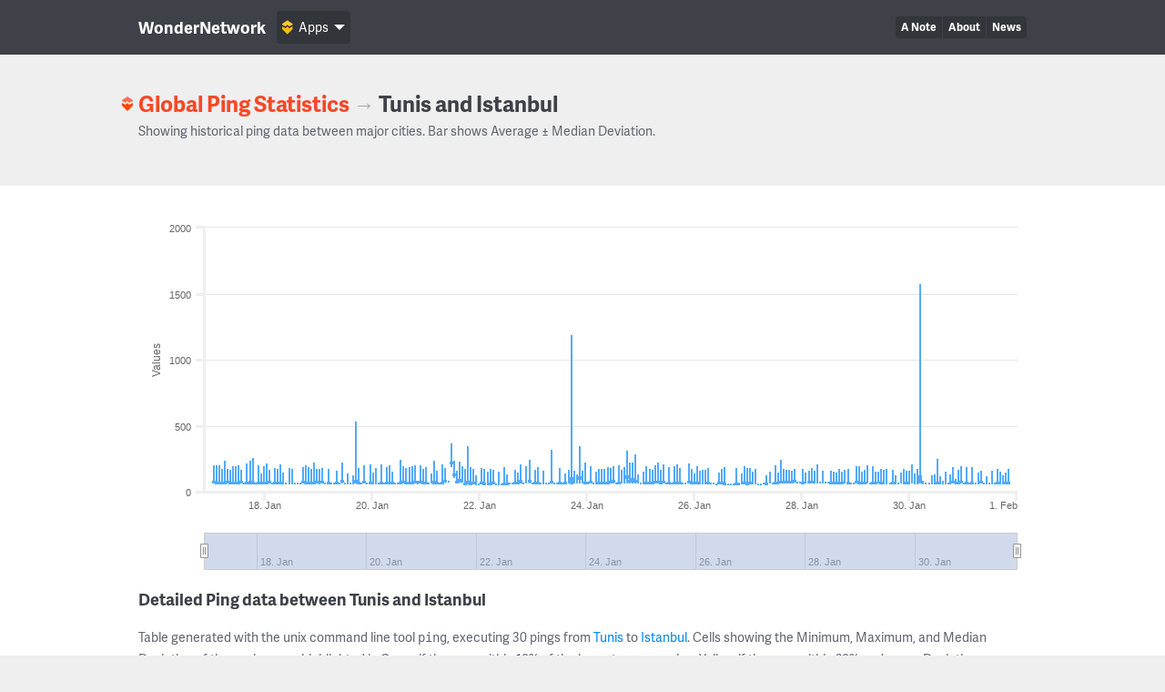

--- FILE ---
content_type: text/html; charset=UTF-8
request_url: https://wondernetwork.com/pings/Tunis/Istanbul
body_size: 14623
content:
<!DOCTYPE html>
<html>
	<head>
		<meta charset="utf-8">
		<meta http-equiv="X-UA-Compatible" content="IE=edge">
		<title>Ping time between Tunis and Istanbul - WonderNetwork</title>
		<meta name="description" content="">
		<meta name="viewport" content="width=device-width, initial-scale=1">
		<link rel="apple-touch-icon" sizes="180x180" href="/apple-touch-icon.png">
        <link rel="icon" type="image/png" sizes="32x32" href="/favicon-32x32.png">
        <link rel="icon" type="image/png" sizes="16x16" href="/favicon-16x16.png">
        <link rel="manifest" href="/manifest.json">
        <link rel="mask-icon" href="/safari-pinned-tab.svg" color="#ffbc00">
        <meta name="theme-color" content="#ffffff">

                <link rel="canonical" href="/pings/Tunis/Istanbul"/>
        		<!-- Organization structured data -->
	    <script type="application/ld+json">
	        {
	          "@context": "http://schema.org",
	          "@type": "Organization",
	          "name": "WonderNetwork",
	          "url": "https://wondernetwork.com",
	          "logo": "https://wondernetwork.com/img/wondernetwork_transparent.png",
	          "sameAs" : [
	                "https://twitter.com/wondernetwork",
	                "https://ca.linkedin.com/company/wonderproxy"
	          ]
	        }
	    </script>
		<script type="text/javascript">
		(function() {
			var config = {
				kitId: 'thg1bbf',
				scriptTimeout: 3000
			};
			var h=document.getElementsByTagName("html")[0];h.className+=" wf-loading";var t=setTimeout(function(){h.className=h.className.replace(/(\s|^)wf-loading(\s|$)/g," ");h.className+=" wf-inactive"},config.scriptTimeout);var tk=document.createElement("script"),d=false;tk.src='//use.typekit.net/'+config.kitId+'.js';tk.type="text/javascript";tk.async="true";tk.onload=tk.onreadystatechange=function(){var a=this.readyState;if(d||a&&a!="complete"&&a!="loaded")return;d=true;clearTimeout(t);try{Typekit.load(config)}catch(b){}};var s=document.getElementsByTagName("script")[0];s.parentNode.insertBefore(tk,s)
		})();
		</script>
		<!-- Open Graph data -->
	    <meta property="og:site_name" content="WonderNetwork" />
	    <meta property="og:title" content="Ping time between Tunis and Istanbul - WonderNetwork" />
	    <meta property="og:type" content="website" />
	    <meta property="og:url" content="https://wondernetwork.com/pings/Tunis/Istanbul"/>
        <meta property="og:image" content="https://wondernetwork.com/img/social.png"/>
	    <meta property="og:description" content=""/>
		<script type="text/javascript">
                            window['wondernetwork_pings'] = {"city1":"Tunis","city2":"Istanbul","rs":[{"source":"248","destination":"66","timestamp":"2026-01-31 20:39:00","min":"59.466","avg":"67.063","max":"173.123","mdev":"26.707"},{"source":"248","destination":"66","timestamp":"2026-01-31 19:24:00","min":"59.446","avg":"67.752","max":"145.769","mdev":"24.197"},{"source":"248","destination":"66","timestamp":"2026-01-31 18:09:01","min":"59.461","avg":"62.226","max":"123.85","mdev":"11.468"},{"source":"248","destination":"66","timestamp":"2026-01-31 16:54:00","min":"59.411","avg":"62.829","max":"151.473","mdev":"16.462"},{"source":"248","destination":"66","timestamp":"2026-01-31 15:39:00","min":"59.444","avg":"69.105","max":"172.472","mdev":"28.772"},{"source":"248","destination":"66","timestamp":"2026-01-31 14:24:00","min":"59.376","avg":"59.831","max":"61.925","mdev":"0.469"},{"source":"248","destination":"66","timestamp":"2026-01-31 13:09:01","min":"59.38","avg":"65.347","max":"161.284","mdev":"21.197"},{"source":"248","destination":"66","timestamp":"2026-01-31 11:54:00","min":"59.423","avg":"59.912","max":"60.757","mdev":"0.297"},{"source":"248","destination":"66","timestamp":"2026-01-31 10:39:01","min":"59.508","avg":"61.993","max":"118.494","mdev":"10.501"},{"source":"248","destination":"66","timestamp":"2026-01-31 09:24:01","min":"59.391","avg":"59.781","max":"60.508","mdev":"0.28"},{"source":"248","destination":"66","timestamp":"2026-01-31 08:08:59","min":"59.489","avg":"75.701","max":"159.195","mdev":"35.653"},{"source":"248","destination":"66","timestamp":"2026-01-31 06:54:01","min":"59.401","avg":"65.225","max":"145.401","mdev":"20.393"},{"source":"248","destination":"66","timestamp":"2026-01-31 05:39:01","min":"59.366","avg":"59.755","max":"61.059","mdev":"0.289"},{"source":"248","destination":"66","timestamp":"2026-01-31 04:24:00","min":"59.441","avg":"68.184","max":"188.472","mdev":"31.503"},{"source":"248","destination":"66","timestamp":"2026-01-31 03:09:07","min":"59.385","avg":"59.817","max":"60.626","mdev":"0.313"},{"source":"248","destination":"66","timestamp":"2026-01-31 01:54:00","min":"59.402","avg":"67.909","max":"187.598","mdev":"30.703"},{"source":"248","destination":"66","timestamp":"2026-01-31 00:39:02","min":"59.417","avg":"59.749","max":"60.186","mdev":"0.178"},{"source":"248","destination":"66","timestamp":"2026-01-30 23:24:00","min":"59.379","avg":"74.136","max":"195.737","mdev":"37.239"},{"source":"248","destination":"66","timestamp":"2026-01-30 22:08:59","min":"59.425","avg":"68.846","max":"164.496","mdev":"27.487"},{"source":"248","destination":"66","timestamp":"2026-01-30 20:53:59","min":"59.404","avg":"61.047","max":"98.47","mdev":"6.962"},{"source":"248","destination":"66","timestamp":"2026-01-30 19:38:59","min":"59.449","avg":"73.131","max":"185.354","mdev":"35.551"},{"source":"248","destination":"66","timestamp":"2026-01-30 18:24:06","min":"59.317","avg":"63.795","max":"131.779","mdev":"15.861"},{"source":"248","destination":"66","timestamp":"2026-01-30 17:39:01","min":"59.402","avg":"59.756","max":"62.237","mdev":"0.605"},{"source":"248","destination":"66","timestamp":"2026-01-30 16:24:00","min":"59.412","avg":"64.326","max":"149.968","mdev":"18.15"},{"source":"248","destination":"66","timestamp":"2026-01-30 15:09:02","min":"59.355","avg":"60.605","max":"81.914","mdev":"3.989"},{"source":"248","destination":"66","timestamp":"2026-01-30 13:54:01","min":"59.391","avg":"63.014","max":"120.425","mdev":"12.567"},{"source":"248","destination":"66","timestamp":"2026-01-30 12:39:00","min":"59.428","avg":"65.856","max":"245.21","mdev":"33.306"},{"source":"248","destination":"66","timestamp":"2026-01-30 11:24:00","min":"59.429","avg":"62.12","max":"131.438","mdev":"12.874"},{"source":"248","destination":"66","timestamp":"2026-01-30 10:08:58","min":"59.347","avg":"63.286","max":"126.126","mdev":"13.253"},{"source":"248","destination":"66","timestamp":"2026-01-30 08:54:02","min":"59.451","avg":"59.782","max":"60.873","mdev":"0.334"},{"source":"248","destination":"66","timestamp":"2026-01-30 07:38:59","min":"59.422","avg":"59.91","max":"61.733","mdev":"0.489"},{"source":"248","destination":"66","timestamp":"2026-01-30 06:23:59","min":"59.383","avg":"60.724","max":"84.638","mdev":"4.521"},{"source":"248","destination":"66","timestamp":"2026-01-30 05:08:57","min":"59.425","avg":"117.704","max":"1575.57","mdev":"272.121"},{"source":"248","destination":"66","timestamp":"2026-01-30 03:53:59","min":"59.4","avg":"63.523","max":"171.597","mdev":"20.07"},{"source":"248","destination":"66","timestamp":"2026-01-30 02:39:00","min":"59.343","avg":"62.382","max":"136.3","mdev":"13.734"},{"source":"248","destination":"66","timestamp":"2026-01-30 01:23:58","min":"59.404","avg":"71.406","max":"206.48","mdev":"31.128"},{"source":"248","destination":"66","timestamp":"2026-01-30 00:08:59","min":"59.37","avg":"63.565","max":"157.289","mdev":"17.545"},{"source":"248","destination":"66","timestamp":"2026-01-29 22:53:58","min":"59.484","avg":"65.867","max":"157.068","mdev":"22.144"},{"source":"248","destination":"66","timestamp":"2026-01-29 21:38:57","min":"59.393","avg":"63.65","max":"172.076","mdev":"20.144"},{"source":"248","destination":"66","timestamp":"2026-01-29 20:24:00","min":"59.389","avg":"72.299","max":"146.324","mdev":"28.437"},{"source":"248","destination":"66","timestamp":"2026-01-29 19:08:59","min":"59.522","avg":"59.804","max":"60.202","mdev":"0.162"},{"source":"248","destination":"66","timestamp":"2026-01-29 17:54:04","min":"59.363","avg":"62.039","max":"123.053","mdev":"11.36"},{"source":"248","destination":"66","timestamp":"2026-01-29 16:39:00","min":"59.401","avg":"66.747","max":"167.667","mdev":"26.124"},{"source":"248","destination":"66","timestamp":"2026-01-29 15:23:58","min":"59.413","avg":"59.786","max":"60.97","mdev":"0.411"},{"source":"248","destination":"66","timestamp":"2026-01-29 14:09:00","min":"59.415","avg":"63.513","max":"173.998","mdev":"20.521"},{"source":"248","destination":"66","timestamp":"2026-01-29 12:53:58","min":"59.37","avg":"63.281","max":"164.109","mdev":"18.732"},{"source":"248","destination":"66","timestamp":"2026-01-29 11:38:58","min":"59.422","avg":"69.587","max":"173.249","mdev":"29.442"},{"source":"248","destination":"66","timestamp":"2026-01-29 10:23:59","min":"66.281","avg":"72.064","max":"152.462","mdev":"19.436"},{"source":"248","destination":"66","timestamp":"2026-01-29 09:08:58","min":"62.092","avg":"65.528","max":"150.507","mdev":"15.788"},{"source":"248","destination":"66","timestamp":"2026-01-29 07:53:58","min":"62.022","avg":"66.719","max":"190.436","mdev":"22.974"},{"source":"248","destination":"66","timestamp":"2026-01-29 06:39:00","min":"62.093","avg":"62.792","max":"69.928","mdev":"1.373"},{"source":"248","destination":"66","timestamp":"2026-01-29 05:23:57","min":"62.106","avg":"71.788","max":"203.359","mdev":"34.327"},{"source":"248","destination":"66","timestamp":"2026-01-29 04:08:59","min":"62.139","avg":"69.584","max":"166.493","mdev":"25.65"},{"source":"248","destination":"66","timestamp":"2026-01-29 02:53:58","min":"62.085","avg":"65.58","max":"149.891","mdev":"15.659"},{"source":"248","destination":"66","timestamp":"2026-01-29 01:38:59","min":"62.177","avg":"66.84","max":"193.239","mdev":"23.472"},{"source":"248","destination":"66","timestamp":"2026-01-29 00:23:58","min":"62.137","avg":"74.611","max":"195.228","mdev":"35.988"},{"source":"248","destination":"66","timestamp":"2026-01-28 23:09:00","min":"62.096","avg":"62.57","max":"64.283","mdev":"0.403"},{"source":"248","destination":"66","timestamp":"2026-01-28 21:53:59","min":"62.14","avg":"62.468","max":"63.224","mdev":"0.258"},{"source":"248","destination":"66","timestamp":"2026-01-28 20:38:59","min":"62.098","avg":"69.433","max":"171.841","mdev":"25.396"},{"source":"248","destination":"66","timestamp":"2026-01-28 19:24:03","min":"62.123","avg":"71.945","max":"165.334","mdev":"28.268"},{"source":"248","destination":"66","timestamp":"2026-01-28 18:08:59","min":"62.127","avg":"68.59","max":"152.455","mdev":"22.133"},{"source":"248","destination":"66","timestamp":"2026-01-28 16:53:59","min":"62.126","avg":"69.592","max":"175.745","mdev":"26.594"},{"source":"248","destination":"66","timestamp":"2026-01-28 15:39:01","min":"62.092","avg":"67.937","max":"143.563","mdev":"19.329"},{"source":"248","destination":"66","timestamp":"2026-01-28 14:24:00","min":"62.163","avg":"65.767","max":"153.716","mdev":"16.354"},{"source":"248","destination":"66","timestamp":"2026-01-28 13:08:59","min":"62.132","avg":"65.651","max":"157.713","mdev":"17.101"},{"source":"248","destination":"66","timestamp":"2026-01-28 11:53:58","min":"66.303","avg":"66.828","max":"68.739","mdev":"0.57"},{"source":"248","destination":"66","timestamp":"2026-01-28 10:39:02","min":"66.284","avg":"66.822","max":"70.435","mdev":"0.752"},{"source":"248","destination":"66","timestamp":"2026-01-28 09:23:59","min":"66.212","avg":"72.171","max":"158.556","mdev":"20.892"},{"source":"248","destination":"66","timestamp":"2026-01-28 08:08:59","min":"66.247","avg":"66.644","max":"67.514","mdev":"0.306"},{"source":"248","destination":"66","timestamp":"2026-01-28 06:53:57","min":"66.206","avg":"71.394","max":"204.362","mdev":"24.703"},{"source":"248","destination":"66","timestamp":"2026-01-28 05:38:59","min":"66.28","avg":"69.571","max":"155.298","mdev":"15.92"},{"source":"248","destination":"66","timestamp":"2026-01-28 04:23:58","min":"66.277","avg":"74.028","max":"179.533","mdev":"28.089"},{"source":"248","destination":"66","timestamp":"2026-01-28 03:08:58","min":"66.256","avg":"72.896","max":"158.598","mdev":"22.629"},{"source":"248","destination":"66","timestamp":"2026-01-28 01:53:59","min":"66.213","avg":"69.172","max":"144.074","mdev":"13.91"},{"source":"248","destination":"66","timestamp":"2026-01-28 00:38:57","min":"58.93","avg":"66.906","max":"172.174","mdev":"27.838"},{"source":"248","destination":"66","timestamp":"2026-01-27 23:23:56","min":"66.218","avg":"66.506","max":"68.001","mdev":"0.377"},{"source":"248","destination":"66","timestamp":"2026-01-27 22:08:57","min":"65.945","avg":"66.456","max":"68.509","mdev":"0.516"},{"source":"248","destination":"66","timestamp":"2026-01-27 20:53:59","min":"65.949","avg":"82.142","max":"171.861","mdev":"35.992"},{"source":"248","destination":"66","timestamp":"2026-01-27 19:39:00","min":"65.969","avg":"73.833","max":"160.578","mdev":"23.246"},{"source":"248","destination":"66","timestamp":"2026-01-27 18:23:58","min":"65.986","avg":"72.806","max":"164.247","mdev":"24.149"},{"source":"248","destination":"66","timestamp":"2026-01-27 17:08:58","min":"65.977","avg":"72.807","max":"165.89","mdev":"24.682"},{"source":"248","destination":"66","timestamp":"2026-01-27 15:53:58","min":"65.954","avg":"75.807","max":"170.321","mdev":"28.946"},{"source":"248","destination":"66","timestamp":"2026-01-27 14:39:03","min":"61.893","avg":"74.125","max":"242.944","mdev":"44.721"},{"source":"248","destination":"66","timestamp":"2026-01-27 13:24:04","min":"61.867","avg":"65.087","max":"142.613","mdev":"14.429"},{"source":"248","destination":"66","timestamp":"2026-01-27 12:08:59","min":"61.914","avg":"71.324","max":"199","mdev":"33.442"},{"source":"248","destination":"66","timestamp":"2026-01-27 10:53:57","min":"61.909","avg":"62.233","max":"63.451","mdev":"0.296"},{"source":"248","destination":"66","timestamp":"2026-01-27 09:38:58","min":"61.848","avg":"70.62","max":"150.347","mdev":"25.147"},{"source":"248","destination":"66","timestamp":"2026-01-27 08:23:59","min":"57.757","avg":"60.45","max":"125.036","mdev":"12.014"},{"source":"248","destination":"66","timestamp":"2026-01-27 07:08:58","min":"63.848","avg":"64.29","max":"65.339","mdev":"0.319"},{"source":"248","destination":"66","timestamp":"2026-01-27 05:54:04","min":"57.731","avg":"58.102","max":"59.162","mdev":"0.278"},{"source":"248","destination":"66","timestamp":"2026-01-27 04:38:58","min":"57.698","avg":"58.044","max":"58.537","mdev":"0.214"},{"source":"248","destination":"66","timestamp":"2026-01-27 03:23:57","min":"57.695","avg":"63.375","max":"174.078","mdev":"21.45"},{"source":"248","destination":"66","timestamp":"2026-01-27 02:08:58","min":"57.776","avg":"64.091","max":"148.472","mdev":"22.478"},{"source":"248","destination":"66","timestamp":"2026-01-27 00:53:58","min":"57.717","avg":"65.714","max":"175.982","mdev":"28.527"},{"source":"248","destination":"66","timestamp":"2026-01-26 23:38:59","min":"57.691","avg":"62.22","max":"182.221","mdev":"22.291"},{"source":"248","destination":"66","timestamp":"2026-01-26 22:23:58","min":"57.702","avg":"67.445","max":"190.958","mdev":"32.794"},{"source":"248","destination":"66","timestamp":"2026-01-26 21:08:58","min":"57.783","avg":"61.508","max":"139.388","mdev":"14.583"},{"source":"248","destination":"66","timestamp":"2026-01-26 19:53:59","min":"57.773","avg":"58.496","max":"66.443","mdev":"1.513"},{"source":"248","destination":"66","timestamp":"2026-01-26 18:38:59","min":"57.77","avg":"62.39","max":"181.767","mdev":"22.179"},{"source":"248","destination":"66","timestamp":"2026-01-26 17:23:57","min":"57.742","avg":"58.156","max":"62.901","mdev":"0.957"},{"source":"248","destination":"66","timestamp":"2026-01-26 16:09:00","min":"57.82","avg":"58.267","max":"59.623","mdev":"0.358"},{"source":"248","destination":"66","timestamp":"2026-01-26 14:53:58","min":"57.737","avg":"58.23","max":"59.541","mdev":"0.368"},{"source":"248","destination":"66","timestamp":"2026-01-26 13:38:58","min":"57.74","avg":"62.628","max":"189.25","mdev":"23.517"},{"source":"248","destination":"66","timestamp":"2026-01-26 12:23:58","min":"62.036","avg":"68.873","max":"169.841","mdev":"24.373"},{"source":"248","destination":"66","timestamp":"2026-01-26 11:08:58","min":"57.776","avg":"66.543","max":"144.119","mdev":"24.814"},{"source":"248","destination":"66","timestamp":"2026-01-26 09:53:58","min":"57.746","avg":"58.127","max":"59.01","mdev":"0.318"},{"source":"248","destination":"66","timestamp":"2026-01-26 08:38:58","min":"61.45","avg":"61.939","max":"63.054","mdev":"0.378"},{"source":"248","destination":"66","timestamp":"2026-01-26 07:23:58","min":"61.315","avg":"61.712","max":"62.517","mdev":"0.244"},{"source":"248","destination":"66","timestamp":"2026-01-26 06:08:58","min":"61.411","avg":"65.804","max":"179.781","mdev":"21.169"},{"source":"248","destination":"66","timestamp":"2026-01-26 04:53:57","min":"61.445","avg":"65.334","max":"166.591","mdev":"18.805"},{"source":"248","destination":"66","timestamp":"2026-01-26 03:38:56","min":"61.372","avg":"65.421","max":"164.733","mdev":"18.455"},{"source":"248","destination":"66","timestamp":"2026-01-26 02:23:58","min":"61.373","avg":"65.182","max":"157.919","mdev":"17.247"},{"source":"248","destination":"66","timestamp":"2026-01-26 01:08:59","min":"61.388","avg":"70.18","max":"191.333","mdev":"31.114"},{"source":"248","destination":"66","timestamp":"2026-01-25 23:53:57","min":"61.347","avg":"65.212","max":"139.425","mdev":"14.387"},{"source":"248","destination":"66","timestamp":"2026-01-25 22:38:57","min":"61.335","avg":"65.613","max":"175.247","mdev":"20.363"},{"source":"248","destination":"66","timestamp":"2026-01-25 21:23:57","min":"61.324","avg":"76.368","max":"212.356","mdev":"43.895"},{"source":"248","destination":"66","timestamp":"2026-01-25 20:08:57","min":"61.355","avg":"61.831","max":"65.827","mdev":"0.949"},{"source":"248","destination":"66","timestamp":"2026-01-25 18:53:59","min":"61.327","avg":"61.771","max":"62.744","mdev":"0.35"},{"source":"248","destination":"66","timestamp":"2026-01-25 17:38:58","min":"61.343","avg":"66.267","max":"180.431","mdev":"21.282"},{"source":"248","destination":"66","timestamp":"2026-01-25 16:23:57","min":"61.406","avg":"71.029","max":"207.334","mdev":"34.665"},{"source":"248","destination":"66","timestamp":"2026-01-25 15:08:59","min":"61.414","avg":"66.379","max":"196.353","mdev":"24.143"},{"source":"248","destination":"66","timestamp":"2026-01-25 13:53:58","min":"61.429","avg":"61.852","max":"63.245","mdev":"0.385"},{"source":"248","destination":"66","timestamp":"2026-01-25 12:38:58","min":"61.397","avg":"66.101","max":"182.913","mdev":"21.703"},{"source":"248","destination":"66","timestamp":"2026-01-25 11:23:58","min":"61.382","avg":"61.66","max":"62.352","mdev":"0.269"},{"source":"248","destination":"66","timestamp":"2026-01-25 10:08:59","min":"61.401","avg":"77.807","max":"204.252","mdev":"40.435"},{"source":"248","destination":"66","timestamp":"2026-01-25 08:53:58","min":"63.012","avg":"68.473","max":"166.272","mdev":"18.231"},{"source":"248","destination":"66","timestamp":"2026-01-25 07:38:57","min":"62.065","avg":"74.098","max":"222.368","mdev":"36.49"},{"source":"248","destination":"66","timestamp":"2026-01-25 06:23:57","min":"61.571","avg":"76.277","max":"197.761","mdev":"37.474"},{"source":"248","destination":"66","timestamp":"2026-01-25 05:08:57","min":"61.381","avg":"69.663","max":"167.782","mdev":"24.671"},{"source":"248","destination":"66","timestamp":"2026-01-25 03:53:59","min":"61.363","avg":"65.635","max":"173.404","mdev":"20.019"},{"source":"248","destination":"66","timestamp":"2026-01-25 02:38:58","min":"61.39","avg":"68.145","max":"190.015","mdev":"23.529"},{"source":"248","destination":"66","timestamp":"2026-01-25 01:23:58","min":"61.436","avg":"65.346","max":"149.481","mdev":"15.676"},{"source":"248","destination":"66","timestamp":"2026-01-25 00:08:59","min":"61.465","avg":"62.726","max":"65.646","mdev":"1.279"},{"source":"248","destination":"66","timestamp":"2026-01-24 22:53:59","min":"62.031","avg":"68.179","max":"133.447","mdev":"12.247"},{"source":"248","destination":"66","timestamp":"2026-01-24 21:38:59","min":"62.648","avg":"82.358","max":"279.739","mdev":"43.911"},{"source":"248","destination":"66","timestamp":"2026-01-24 20:23:56","min":"63.147","avg":"96.107","max":"223.1","mdev":"47.213"},{"source":"248","destination":"66","timestamp":"2026-01-24 19:09:03","min":"63.005","avg":"81.921","max":"218.492","mdev":"40.632"},{"source":"248","destination":"66","timestamp":"2026-01-24 17:54:06","min":"62.951","avg":"116.869","max":"309.163","mdev":"57.758"},{"source":"248","destination":"66","timestamp":"2026-01-24 16:39:04","min":"61.41","avg":"72.133","max":"187.336","mdev":"27.177"},{"source":"248","destination":"66","timestamp":"2026-01-24 15:24:00","min":"63.081","avg":"71.904","max":"162.154","mdev":"22.829"},{"source":"248","destination":"66","timestamp":"2026-01-24 14:08:59","min":"61.588","avg":"69.179","max":"202.952","mdev":"24.921"},{"source":"248","destination":"66","timestamp":"2026-01-24 12:53:58","min":"61.521","avg":"64.514","max":"69.288","mdev":"1.887"},{"source":"248","destination":"66","timestamp":"2026-01-24 11:38:59","min":"62.981","avg":"81.733","max":"194.343","mdev":"31.964"},{"source":"248","destination":"66","timestamp":"2026-01-24 10:23:59","min":"63.017","avg":"72.789","max":"176.459","mdev":"27.139"},{"source":"248","destination":"66","timestamp":"2026-01-24 09:08:59","min":"61.493","avg":"68.206","max":"183.197","mdev":"21.436"},{"source":"248","destination":"66","timestamp":"2026-01-24 07:53:59","min":"61.497","avg":"67.279","max":"169.806","mdev":"19.135"},{"source":"248","destination":"66","timestamp":"2026-01-24 06:38:58","min":"61.432","avg":"66.97","max":"175.342","mdev":"20.167"},{"source":"248","destination":"66","timestamp":"2026-01-24 05:23:58","min":"61.461","avg":"70.225","max":"173.58","mdev":"27.534"},{"source":"248","destination":"66","timestamp":"2026-01-24 04:08:57","min":"61.433","avg":"65.069","max":"151.472","mdev":"16.068"},{"source":"248","destination":"66","timestamp":"2026-01-24 02:53:59","min":"61.389","avg":"62.088","max":"64.264","mdev":"0.603"},{"source":"248","destination":"66","timestamp":"2026-01-24 01:38:57","min":"61.372","avg":"74.449","max":"191.81","mdev":"36.695"},{"source":"248","destination":"66","timestamp":"2026-01-24 00:23:59","min":"61.421","avg":"62.7","max":"72.823","mdev":"2.026"},{"source":"248","destination":"66","timestamp":"2026-01-23 23:08:58","min":"61.471","avg":"69.664","max":"222.166","mdev":"28.477"},{"source":"248","destination":"66","timestamp":"2026-01-23 21:53:58","min":"61.614","avg":"79.093","max":"160.366","mdev":"31.661"},{"source":"248","destination":"66","timestamp":"2026-01-23 20:38:59","min":"64.429","avg":"108.803","max":"344.799","mdev":"58.271"},{"source":"248","destination":"66","timestamp":"2026-01-23 19:23:58","min":"62.832","avg":"70.459","max":"129.805","mdev":"13.73"},{"source":"248","destination":"66","timestamp":"2026-01-23 18:08:59","min":"63.011","avg":"69.46","max":"158.292","mdev":"16.657"},{"source":"248","destination":"66","timestamp":"2026-01-23 16:53:59","min":"61.428","avg":"102.046","max":"1183.19","mdev":"200.957"},{"source":"248","destination":"66","timestamp":"2026-01-23 15:38:58","min":"61.383","avg":"71.895","max":"163.673","mdev":"28.713"},{"source":"248","destination":"66","timestamp":"2026-01-23 14:24:00","min":"61.428","avg":"67.015","max":"137.693","mdev":"18.414"},{"source":"248","destination":"66","timestamp":"2026-01-23 13:08:57","min":"61.438","avg":"62.059","max":"63.332","mdev":"0.456"},{"source":"248","destination":"66","timestamp":"2026-01-23 11:53:57","min":"61.465","avg":"65.963","max":"177.313","mdev":"20.694"},{"source":"248","destination":"66","timestamp":"2026-01-23 10:38:57","min":"61.41","avg":"62.297","max":"64.933","mdev":"0.823"},{"source":"248","destination":"66","timestamp":"2026-01-23 09:23:58","min":"61.384","avg":"61.911","max":"63.369","mdev":"0.404"},{"source":"248","destination":"66","timestamp":"2026-01-23 08:08:58","min":"61.407","avg":"78.083","max":"318.179","mdev":"52.891"},{"source":"248","destination":"66","timestamp":"2026-01-23 06:53:59","min":"61.399","avg":"62.163","max":"71.142","mdev":"1.699"},{"source":"248","destination":"66","timestamp":"2026-01-23 05:38:58","min":"61.441","avg":"62.28","max":"65.305","mdev":"0.984"},{"source":"248","destination":"66","timestamp":"2026-01-23 04:23:59","min":"61.367","avg":"65.23","max":"158.369","mdev":"17.312"},{"source":"248","destination":"66","timestamp":"2026-01-23 03:09:00","min":"61.413","avg":"61.932","max":"63.153","mdev":"0.344"},{"source":"248","destination":"66","timestamp":"2026-01-23 01:53:59","min":"61.413","avg":"66.037","max":"187.205","mdev":"22.512"},{"source":"248","destination":"66","timestamp":"2026-01-23 00:38:59","min":"61.401","avg":"69.049","max":"167.372","mdev":"26.084"},{"source":"248","destination":"66","timestamp":"2026-01-22 23:24:00","min":"61.985","avg":"64.565","max":"68.387","mdev":"1.861"},{"source":"248","destination":"66","timestamp":"2026-01-22 22:08:57","min":"61.773","avg":"80.314","max":"243.654","mdev":"41.04"},{"source":"248","destination":"66","timestamp":"2026-01-22 20:53:58","min":"61.473","avg":"72.109","max":"193.138","mdev":"31.621"},{"source":"248","destination":"66","timestamp":"2026-01-22 19:38:59","min":"61.506","avg":"62.564","max":"67.259","mdev":"1.337"},{"source":"248","destination":"66","timestamp":"2026-01-22 18:23:57","min":"63.181","avg":"79.861","max":"207.717","mdev":"42.345"},{"source":"248","destination":"66","timestamp":"2026-01-22 17:08:59","min":"61.517","avg":"67.722","max":"147.01","mdev":"17.498"},{"source":"248","destination":"66","timestamp":"2026-01-22 15:53:57","min":"61.395","avg":"68.645","max":"167.168","mdev":"24.685"},{"source":"248","destination":"66","timestamp":"2026-01-22 14:38:59","min":"61.443","avg":"62.032","max":"63.838","mdev":"0.541"},{"source":"248","destination":"66","timestamp":"2026-01-22 13:23:59","min":"61.454","avg":"62.043","max":"63.731","mdev":"0.614"},{"source":"248","destination":"66","timestamp":"2026-01-22 12:08:58","min":"54.568","avg":"61.021","max":"130.141","mdev":"18.764"},{"source":"248","destination":"66","timestamp":"2026-01-22 10:53:59","min":"54.564","avg":"59.511","max":"187.426","mdev":"23.756"},{"source":"248","destination":"66","timestamp":"2026-01-22 09:38:58","min":"54.562","avg":"55.212","max":"57.962","mdev":"0.74"},{"source":"248","destination":"66","timestamp":"2026-01-22 08:23:59","min":"54.564","avg":"58.385","max":"154.018","mdev":"17.768"},{"source":"248","destination":"66","timestamp":"2026-01-22 07:08:59","min":"54.631","avg":"55.335","max":"61.642","mdev":"1.24"},{"source":"248","destination":"66","timestamp":"2026-01-22 05:53:57","min":"54.602","avg":"65.876","max":"167.112","mdev":"32.305"},{"source":"248","destination":"66","timestamp":"2026-01-22 04:38:58","min":"54.56","avg":"59.11","max":"173.3","mdev":"21.22"},{"source":"248","destination":"66","timestamp":"2026-01-22 03:23:57","min":"54.634","avg":"58.499","max":"153.782","mdev":"17.705"},{"source":"248","destination":"66","timestamp":"2026-01-22 02:08:58","min":"54.637","avg":"59.045","max":"175.031","mdev":"21.543"},{"source":"248","destination":"66","timestamp":"2026-01-22 00:53:57","min":"54.545","avg":"67.399","max":"178.154","mdev":"35.455"},{"source":"248","destination":"66","timestamp":"2026-01-21 23:38:59","min":"54.645","avg":"55.15","max":"57.803","mdev":"0.644"},{"source":"248","destination":"66","timestamp":"2026-01-21 22:23:58","min":"54.561","avg":"57.5","max":"126.279","mdev":"12.782"},{"source":"248","destination":"66","timestamp":"2026-01-21 21:08:59","min":"54.624","avg":"71.06","max":"173.434","mdev":"39.336"},{"source":"248","destination":"66","timestamp":"2026-01-21 19:54:01","min":"54.664","avg":"63.544","max":"183.33","mdev":"31.673"},{"source":"248","destination":"66","timestamp":"2026-01-21 18:38:57","min":"54.686","avg":"73.773","max":"341.786","mdev":"58.849"},{"source":"248","destination":"66","timestamp":"2026-01-21 17:23:58","min":"54.672","avg":"58.943","max":"171.633","mdev":"20.928"},{"source":"248","destination":"66","timestamp":"2026-01-21 16:08:58","min":"69.422","avg":"78.404","max":"194.491","mdev":"30.622"},{"source":"248","destination":"66","timestamp":"2026-01-21 14:53:58","min":"69.481","avg":"87.24","max":"228.883","mdev":"43.697"},{"source":"248","destination":"66","timestamp":"2026-01-21 13:38:58","min":"69.443","avg":"73.368","max":"161.519","mdev":"16.396"},{"source":"248","destination":"66","timestamp":"2026-01-21 12:23:58","min":"106.067","avg":"127.857","max":"234.705","mdev":"23.164"},{"source":"248","destination":"66","timestamp":"2026-01-21 11:08:57","min":"187.154","avg":"221.822","max":"364.991","mdev":"43.756"},{"source":"248","destination":"66","timestamp":"2026-01-21 09:53:58","min":"76.749","avg":"77.355","max":"78.961","mdev":"0.481"},{"source":"248","destination":"66","timestamp":"2026-01-21 08:39:18","min":"73.855","avg":"80.911","max":"179.264","mdev":"23.976"},{"source":"248","destination":"66","timestamp":"2026-01-21 07:24:00","min":"61.353","avg":"71.001","max":"203.97","mdev":"34.085"},{"source":"248","destination":"66","timestamp":"2026-01-21 06:08:57","min":"61.331","avg":"61.807","max":"65.161","mdev":"0.697"},{"source":"248","destination":"66","timestamp":"2026-01-21 04:53:58","min":"61.324","avg":"68.177","max":"156.997","mdev":"23.144"},{"source":"248","destination":"66","timestamp":"2026-01-21 03:38:59","min":"61.378","avg":"73.012","max":"236.085","mdev":"41.914"},{"source":"248","destination":"66","timestamp":"2026-01-21 02:23:58","min":"61.283","avg":"71.441","max":"135.338","mdev":"24.648"},{"source":"248","destination":"66","timestamp":"2026-01-21 01:08:59","min":"61.332","avg":"61.744","max":"62.817","mdev":"0.419"},{"source":"248","destination":"66","timestamp":"2026-01-20 23:53:58","min":"61.338","avg":"69.796","max":"183.75","mdev":"29.95"},{"source":"248","destination":"66","timestamp":"2026-01-20 22:38:57","min":"61.359","avg":"65.549","max":"174.33","mdev":"20.205"},{"source":"248","destination":"66","timestamp":"2026-01-20 21:23:58","min":"61.423","avg":"75.821","max":"202.818","mdev":"41.55"},{"source":"248","destination":"66","timestamp":"2026-01-20 20:08:58","min":"61.334","avg":"62.624","max":"83.765","mdev":"3.978"},{"source":"248","destination":"66","timestamp":"2026-01-20 18:53:57","min":"61.363","avg":"75.52","max":"203.273","mdev":"41.57"},{"source":"248","destination":"66","timestamp":"2026-01-20 17:39:02","min":"61.427","avg":"70.407","max":"193.108","mdev":"31.153"},{"source":"248","destination":"66","timestamp":"2026-01-20 16:23:59","min":"61.349","avg":"65.965","max":"186.819","mdev":"22.445"},{"source":"248","destination":"66","timestamp":"2026-01-20 15:08:59","min":"61.323","avg":"66.074","max":"182.171","mdev":"21.581"},{"source":"248","destination":"66","timestamp":"2026-01-20 13:53:57","min":"61.361","avg":"74.669","max":"191.654","mdev":"38.803"},{"source":"248","destination":"66","timestamp":"2026-01-20 12:38:58","min":"61.328","avg":"67.937","max":"240.249","mdev":"32.009"},{"source":"248","destination":"66","timestamp":"2026-01-20 11:23:57","min":"61.342","avg":"61.839","max":"63.48","mdev":"0.433"},{"source":"248","destination":"66","timestamp":"2026-01-20 10:08:57","min":"61.327","avg":"61.714","max":"62.348","mdev":"0.234"},{"source":"248","destination":"66","timestamp":"2026-01-20 08:53:58","min":"61.31","avg":"67.778","max":"153.55","mdev":"22.26"},{"source":"248","destination":"66","timestamp":"2026-01-20 07:39:01","min":"61.334","avg":"70.311","max":"200.159","mdev":"32.082"},{"source":"248","destination":"66","timestamp":"2026-01-20 06:23:59","min":"61.355","avg":"65.748","max":"183.274","mdev":"21.825"},{"source":"248","destination":"66","timestamp":"2026-01-20 05:08:58","min":"61.31","avg":"61.861","max":"63.795","mdev":"0.544"},{"source":"248","destination":"66","timestamp":"2026-01-20 03:54:01","min":"61.325","avg":"66.564","max":"208.782","mdev":"26.41"},{"source":"248","destination":"66","timestamp":"2026-01-20 02:38:58","min":"61.34","avg":"61.753","max":"63.658","mdev":"0.461"},{"source":"248","destination":"66","timestamp":"2026-01-20 01:23:58","min":"61.314","avg":"65.432","max":"176.017","mdev":"20.536"},{"source":"248","destination":"66","timestamp":"2026-01-20 00:08:58","min":"61.342","avg":"64.78","max":"141.625","mdev":"14.289"},{"source":"248","destination":"66","timestamp":"2026-01-19 22:53:58","min":"61.36","avg":"66.584","max":"206.784","mdev":"26.035"},{"source":"248","destination":"66","timestamp":"2026-01-19 21:38:45","min":"61.385","avg":"61.866","max":"64.086","mdev":"0.467"},{"source":"248","destination":"66","timestamp":"2026-01-19 20:23:58","min":"61.414","avg":"74.364","max":"197.437","mdev":"37.625"},{"source":"248","destination":"66","timestamp":"2026-01-19 19:08:59","min":"61.402","avg":"62.207","max":"64.498","mdev":"0.699"},{"source":"248","destination":"66","timestamp":"2026-01-19 17:53:58","min":"61.375","avg":"65.787","max":"182.055","mdev":"21.593"},{"source":"248","destination":"66","timestamp":"2026-01-19 16:38:58","min":"61.374","avg":"82.566","max":"534.335","mdev":"85.839"},{"source":"248","destination":"66","timestamp":"2026-01-19 15:23:58","min":"61.276","avg":"63.874","max":"124.408","mdev":"11.248"},{"source":"248","destination":"66","timestamp":"2026-01-19 14:09:00","min":"61.337","avg":"61.697","max":"62.621","mdev":"0.301"},{"source":"248","destination":"66","timestamp":"2026-01-19 12:53:57","min":"61.358","avg":"64.208","max":"135.261","mdev":"13.197"},{"source":"248","destination":"66","timestamp":"2026-01-19 11:38:57","min":"61.357","avg":"62.028","max":"65.583","mdev":"0.869"},{"source":"248","destination":"66","timestamp":"2026-01-19 10:23:59","min":"61.377","avg":"81.767","max":"221.677","mdev":"51.196"},{"source":"248","destination":"66","timestamp":"2026-01-19 09:08:58","min":"61.367","avg":"62.179","max":"71.112","mdev":"1.743"},{"source":"248","destination":"66","timestamp":"2026-01-19 07:53:57","min":"61.322","avg":"67.633","max":"155.98","mdev":"22.995"},{"source":"248","destination":"66","timestamp":"2026-01-19 06:38:59","min":"61.283","avg":"61.571","max":"62.364","mdev":"0.253"},{"source":"248","destination":"66","timestamp":"2026-01-19 05:23:58","min":"61.352","avg":"61.716","max":"63.486","mdev":"0.527"},{"source":"248","destination":"66","timestamp":"2026-01-19 04:08:58","min":"61.364","avg":"69.383","max":"173.515","mdev":"27.819"},{"source":"248","destination":"66","timestamp":"2026-01-19 02:53:59","min":"61.344","avg":"61.856","max":"63.531","mdev":"0.668"},{"source":"248","destination":"66","timestamp":"2026-01-19 01:38:58","min":"61.312","avg":"75.488","max":"176.854","mdev":"35.911"},{"source":"248","destination":"66","timestamp":"2026-01-19 00:24:04","min":"61.307","avg":"65.351","max":"169.364","mdev":"19.331"},{"source":"248","destination":"66","timestamp":"2026-01-18 23:08:57","min":"61.305","avg":"74.658","max":"170.282","mdev":"33.225"},{"source":"248","destination":"66","timestamp":"2026-01-18 21:54:00","min":"61.328","avg":"71.433","max":"222.526","mdev":"36.329"},{"source":"248","destination":"66","timestamp":"2026-01-18 20:39:00","min":"61.44","avg":"65.559","max":"175.664","mdev":"20.447"},{"source":"248","destination":"66","timestamp":"2026-01-18 19:23:57","min":"61.397","avg":"65.898","max":"183.761","mdev":"21.889"},{"source":"248","destination":"66","timestamp":"2026-01-18 18:08:58","min":"61.311","avg":"69.789","max":"200.157","mdev":"30.181"},{"source":"248","destination":"66","timestamp":"2026-01-18 16:53:59","min":"61.345","avg":"73.773","max":"183.332","mdev":"35.971"},{"source":"248","destination":"66","timestamp":"2026-01-18 15:38:59","min":"61.339","avg":"62.081","max":"64.653","mdev":"0.709"},{"source":"248","destination":"66","timestamp":"2026-01-18 14:24:01","min":"61.347","avg":"61.649","max":"62.423","mdev":"0.24"},{"source":"248","destination":"66","timestamp":"2026-01-18 13:09:01","min":"61.301","avg":"61.794","max":"64.379","mdev":"0.632"},{"source":"248","destination":"66","timestamp":"2026-01-18 11:54:00","min":"61.342","avg":"65.429","max":"170.529","mdev":"19.522"},{"source":"248","destination":"66","timestamp":"2026-01-18 10:38:57","min":"61.329","avg":"65.47","max":"176.103","mdev":"20.545"},{"source":"248","destination":"66","timestamp":"2026-01-18 09:24:02","min":"61.412","avg":"61.733","max":"63.007","mdev":"0.324"},{"source":"248","destination":"66","timestamp":"2026-01-18 08:08:57","min":"61.345","avg":"64.521","max":"147.161","mdev":"15.346"},{"source":"248","destination":"66","timestamp":"2026-01-18 06:53:58","min":"61.449","avg":"71.419","max":"208.411","mdev":"36.418"},{"source":"248","destination":"66","timestamp":"2026-01-18 05:38:58","min":"61.369","avg":"65.24","max":"169.806","mdev":"19.427"},{"source":"248","destination":"66","timestamp":"2026-01-18 04:23:57","min":"61.322","avg":"65.566","max":"179.961","mdev":"21.244"},{"source":"248","destination":"66","timestamp":"2026-01-18 03:08:57","min":"61.325","avg":"61.563","max":"62.496","mdev":"0.237"},{"source":"248","destination":"66","timestamp":"2026-01-18 01:53:59","min":"61.458","avg":"74.524","max":"167.128","mdev":"32.616"},{"source":"248","destination":"66","timestamp":"2026-01-18 00:38:56","min":"61.362","avg":"70.946","max":"210.769","mdev":"34.763"},{"source":"248","destination":"66","timestamp":"2026-01-17 23:23:58","min":"61.368","avg":"70.465","max":"195.152","mdev":"32.406"},{"source":"248","destination":"66","timestamp":"2026-01-17 22:08:58","min":"61.34","avg":"64.414","max":"141.328","mdev":"14.285"},{"source":"248","destination":"66","timestamp":"2026-01-17 20:53:59","min":"61.411","avg":"66.497","max":"201.464","mdev":"25.065"},{"source":"248","destination":"66","timestamp":"2026-01-17 19:39:00","min":"61.417","avg":"61.843","max":"62.767","mdev":"0.327"},{"source":"248","destination":"66","timestamp":"2026-01-17 18:23:58","min":"61.397","avg":"68.343","max":"254.96","mdev":"34.662"},{"source":"248","destination":"66","timestamp":"2026-01-17 17:08:59","min":"61.346","avg":"72.982","max":"234.395","mdev":"41.906"},{"source":"248","destination":"66","timestamp":"2026-01-17 15:53:59","min":"61.44","avg":"71.334","max":"213.918","mdev":"35.89"},{"source":"248","destination":"66","timestamp":"2026-01-17 14:39:00","min":"61.296","avg":"61.709","max":"62.677","mdev":"0.297"},{"source":"248","destination":"66","timestamp":"2026-01-17 13:23:59","min":"61.315","avg":"74.626","max":"164.216","mdev":"33.135"},{"source":"248","destination":"66","timestamp":"2026-01-17 12:08:58","min":"61.31","avg":"71.142","max":"201.709","mdev":"34.095"},{"source":"248","destination":"66","timestamp":"2026-01-17 10:53:58","min":"61.367","avg":"70.195","max":"190.131","mdev":"31.082"},{"source":"248","destination":"66","timestamp":"2026-01-17 09:38:58","min":"61.366","avg":"66.246","max":"193.702","mdev":"23.671"},{"source":"248","destination":"66","timestamp":"2026-01-17 08:23:59","min":"61.32","avg":"68.285","max":"166.157","mdev":"24.699"},{"source":"248","destination":"66","timestamp":"2026-01-17 07:08:58","min":"61.38","avg":"74.161","max":"172.254","mdev":"32.203"},{"source":"248","destination":"66","timestamp":"2026-01-17 05:53:57","min":"61.382","avg":"67.738","max":"236.782","mdev":"31.398"},{"source":"248","destination":"66","timestamp":"2026-01-17 04:38:58","min":"61.354","avg":"69.193","max":"173.977","mdev":"27.9"},{"source":"248","destination":"66","timestamp":"2026-01-17 03:23:59","min":"61.522","avg":"70.425","max":"197.306","mdev":"32.283"},{"source":"248","destination":"66","timestamp":"2026-01-17 02:08:59","min":"61.37","avg":"66.734","max":"202.56","mdev":"25.23"},{"source":"248","destination":"66","timestamp":"2026-01-17 00:53:59","min":"61.296","avg":"75.339","max":"200.723","mdev":"41.207"}]};
                	</script>
    	<link href="/css/main.1739373094.css" media="screen, projection" rel="stylesheet" type="text/css" />
		<script defer data-domain="wondernetwork.com" src="https://plausible.io/js/script.js"></script>
	</head>
	<body id="section-" class="">
		<div id="header" class="strip">
			<div class="strip-content">
				<a class="site-logo" href="/">WonderNetwork</a>
				<ul class="site-nav">
					<li><a class="site-nav-link" href="/noteonthedoor">A Note</a></li>
					<li><a class="site-nav-link" href="/about">About</a></li>
					<li><a class="site-nav-link" href="/news">News</a></li>
				</ul>
									<div class="products dropdown">
						<div class="products-label dropdown-trigger is-wn">Apps<span class="logo"></span><span class="icon is-descending"></span></div>
						<ul class="products-list dropdown-target">
							<li><a href="/wonderproxy" class="products-link is-wp"><span class="logo"></span>WonderProxy</a></li>
							<li><a href="/wheresitup" class="products-link is-wip"><span class="logo"></span>Where&#8217;s It Up?</a></li>
							<li><a href="/testlocally" class="products-link is-nlt"><span class="logo"></span>TestLocally</a></li>
							<li><a href="/pings" class="products-link is-gps"><span class="logo"></span>Global Ping Statistics</a></li>
							<li><a href="/wheresitfast" class="products-link is-wif"><span class="logo"></span>Where&#8217;s It Fast?</a></li>
						</ul>
					</div>
							</div>
		</div>

		<div id="wrap">
            <div id="sub-header" class="strip is-product is-gps">
	<div class="strip-content">
		<h1 class="strip-header">
			<a class="sh-root" href="/pings"><span class="logo"></span>Global Ping Statistics</a>
			<span class="section">&#8594;</span>
			<span class="sh-crumb">Tunis and Istanbul</span>
		</h1>
		<p>Showing historical ping data between major cities. Bar shows Average &#177; Median Deviation.</p>
	</div>
</div>
<div id="content">
	<div class="strip is-lastchild">
		<div class="strip-content">
			<div id="pings-plot"></div>
			<h2>Detailed Ping data between Tunis and Istanbul</h2>
			<p>Table generated with the unix command line tool <code>ping</code>, executing 30 pings from <a href="/pings/Tunis">Tunis</a> to <a href="/pings/Istanbul">Istanbul</a>. Cells showing the Minimum, Maximum, and Median Deviation of those pings are highlighted in Green if they are within 10% of the lowest average ping, Yellow if they are within 20% and so on. Deviations are judged based on an ideal value being within 10% of 1% of that run&#8217;s average ping time (green).</p>
			<table>
				<thead>
					<tr>
						<th>avg</th>
						<th>min</th>
						<th>max</th>
						<th>mdev</th>
						<th>timestamp</th>
					</tr>
				</thead>
				<tbody>
											<tr>
							<td class="is-bucket is-bucket-1">
								<div class="td-item">67.063ms</div>
							</td>
							<td class="is-bucket is-bucket-0">
								<div class="td-item">59.466ms</div>
							</td>
							<td class="is-bucket is-bucket-4">
								<div class="td-item">173.123ms</div>
							</td>
							<td class="is-bucket is-bucket-4">
								<div class="td-item">26.707ms</div>
							</td>
							<td class="is-bucket">2026-01-31 20:39:00</td>
						</tr>
											<tr>
							<td class="is-bucket is-bucket-1">
								<div class="td-item">67.752ms</div>
							</td>
							<td class="is-bucket is-bucket-0">
								<div class="td-item">59.446ms</div>
							</td>
							<td class="is-bucket is-bucket-4">
								<div class="td-item">145.769ms</div>
							</td>
							<td class="is-bucket is-bucket-4">
								<div class="td-item">24.197ms</div>
							</td>
							<td class="is-bucket">2026-01-31 19:24:00</td>
						</tr>
											<tr>
							<td class="is-bucket is-bucket-0">
								<div class="td-item">62.226ms</div>
							</td>
							<td class="is-bucket is-bucket-0">
								<div class="td-item">59.461ms</div>
							</td>
							<td class="is-bucket is-bucket-4">
								<div class="td-item">123.850ms</div>
							</td>
							<td class="is-bucket is-bucket-4">
								<div class="td-item">11.468ms</div>
							</td>
							<td class="is-bucket">2026-01-31 18:09:01</td>
						</tr>
											<tr>
							<td class="is-bucket is-bucket-0">
								<div class="td-item">62.829ms</div>
							</td>
							<td class="is-bucket is-bucket-0">
								<div class="td-item">59.411ms</div>
							</td>
							<td class="is-bucket is-bucket-4">
								<div class="td-item">151.473ms</div>
							</td>
							<td class="is-bucket is-bucket-4">
								<div class="td-item">16.462ms</div>
							</td>
							<td class="is-bucket">2026-01-31 16:54:00</td>
						</tr>
											<tr>
							<td class="is-bucket is-bucket-1">
								<div class="td-item">69.105ms</div>
							</td>
							<td class="is-bucket is-bucket-0">
								<div class="td-item">59.444ms</div>
							</td>
							<td class="is-bucket is-bucket-4">
								<div class="td-item">172.472ms</div>
							</td>
							<td class="is-bucket is-bucket-4">
								<div class="td-item">28.772ms</div>
							</td>
							<td class="is-bucket">2026-01-31 15:39:00</td>
						</tr>
											<tr>
							<td class="is-bucket is-bucket-0">
								<div class="td-item">59.831ms</div>
							</td>
							<td class="is-bucket is-bucket-0">
								<div class="td-item">59.376ms</div>
							</td>
							<td class="is-bucket is-bucket-0">
								<div class="td-item">61.925ms</div>
							</td>
							<td class="is-bucket is-bucket-0">
								<div class="td-item">0.469ms</div>
							</td>
							<td class="is-bucket">2026-01-31 14:24:00</td>
						</tr>
											<tr>
							<td class="is-bucket is-bucket-1">
								<div class="td-item">65.347ms</div>
							</td>
							<td class="is-bucket is-bucket-0">
								<div class="td-item">59.380ms</div>
							</td>
							<td class="is-bucket is-bucket-4">
								<div class="td-item">161.284ms</div>
							</td>
							<td class="is-bucket is-bucket-4">
								<div class="td-item">21.197ms</div>
							</td>
							<td class="is-bucket">2026-01-31 13:09:01</td>
						</tr>
											<tr>
							<td class="is-bucket is-bucket-0">
								<div class="td-item">59.912ms</div>
							</td>
							<td class="is-bucket is-bucket-0">
								<div class="td-item">59.423ms</div>
							</td>
							<td class="is-bucket is-bucket-0">
								<div class="td-item">60.757ms</div>
							</td>
							<td class="is-bucket is-bucket-0">
								<div class="td-item">0.297ms</div>
							</td>
							<td class="is-bucket">2026-01-31 11:54:00</td>
						</tr>
											<tr>
							<td class="is-bucket is-bucket-0">
								<div class="td-item">61.993ms</div>
							</td>
							<td class="is-bucket is-bucket-0">
								<div class="td-item">59.508ms</div>
							</td>
							<td class="is-bucket is-bucket-4">
								<div class="td-item">118.494ms</div>
							</td>
							<td class="is-bucket is-bucket-4">
								<div class="td-item">10.501ms</div>
							</td>
							<td class="is-bucket">2026-01-31 10:39:01</td>
						</tr>
											<tr>
							<td class="is-bucket is-bucket-0">
								<div class="td-item">59.781ms</div>
							</td>
							<td class="is-bucket is-bucket-0">
								<div class="td-item">59.391ms</div>
							</td>
							<td class="is-bucket is-bucket-0">
								<div class="td-item">60.508ms</div>
							</td>
							<td class="is-bucket is-bucket-0">
								<div class="td-item">0.280ms</div>
							</td>
							<td class="is-bucket">2026-01-31 09:24:01</td>
						</tr>
											<tr>
							<td class="is-bucket is-bucket-2">
								<div class="td-item">75.701ms</div>
							</td>
							<td class="is-bucket is-bucket-0">
								<div class="td-item">59.489ms</div>
							</td>
							<td class="is-bucket is-bucket-4">
								<div class="td-item">159.195ms</div>
							</td>
							<td class="is-bucket is-bucket-4">
								<div class="td-item">35.653ms</div>
							</td>
							<td class="is-bucket">2026-01-31 08:08:59</td>
						</tr>
											<tr>
							<td class="is-bucket is-bucket-0">
								<div class="td-item">65.225ms</div>
							</td>
							<td class="is-bucket is-bucket-0">
								<div class="td-item">59.401ms</div>
							</td>
							<td class="is-bucket is-bucket-4">
								<div class="td-item">145.401ms</div>
							</td>
							<td class="is-bucket is-bucket-4">
								<div class="td-item">20.393ms</div>
							</td>
							<td class="is-bucket">2026-01-31 06:54:01</td>
						</tr>
											<tr>
							<td class="is-bucket is-bucket-0">
								<div class="td-item">59.755ms</div>
							</td>
							<td class="is-bucket is-bucket-0">
								<div class="td-item">59.366ms</div>
							</td>
							<td class="is-bucket is-bucket-0">
								<div class="td-item">61.059ms</div>
							</td>
							<td class="is-bucket is-bucket-0">
								<div class="td-item">0.289ms</div>
							</td>
							<td class="is-bucket">2026-01-31 05:39:01</td>
						</tr>
											<tr>
							<td class="is-bucket is-bucket-1">
								<div class="td-item">68.184ms</div>
							</td>
							<td class="is-bucket is-bucket-0">
								<div class="td-item">59.441ms</div>
							</td>
							<td class="is-bucket is-bucket-4">
								<div class="td-item">188.472ms</div>
							</td>
							<td class="is-bucket is-bucket-4">
								<div class="td-item">31.503ms</div>
							</td>
							<td class="is-bucket">2026-01-31 04:24:00</td>
						</tr>
											<tr>
							<td class="is-bucket is-bucket-0">
								<div class="td-item">59.817ms</div>
							</td>
							<td class="is-bucket is-bucket-0">
								<div class="td-item">59.385ms</div>
							</td>
							<td class="is-bucket is-bucket-0">
								<div class="td-item">60.626ms</div>
							</td>
							<td class="is-bucket is-bucket-0">
								<div class="td-item">0.313ms</div>
							</td>
							<td class="is-bucket">2026-01-31 03:09:07</td>
						</tr>
											<tr>
							<td class="is-bucket is-bucket-1">
								<div class="td-item">67.909ms</div>
							</td>
							<td class="is-bucket is-bucket-0">
								<div class="td-item">59.402ms</div>
							</td>
							<td class="is-bucket is-bucket-4">
								<div class="td-item">187.598ms</div>
							</td>
							<td class="is-bucket is-bucket-4">
								<div class="td-item">30.703ms</div>
							</td>
							<td class="is-bucket">2026-01-31 01:54:00</td>
						</tr>
											<tr>
							<td class="is-bucket is-bucket-0">
								<div class="td-item">59.749ms</div>
							</td>
							<td class="is-bucket is-bucket-0">
								<div class="td-item">59.417ms</div>
							</td>
							<td class="is-bucket is-bucket-0">
								<div class="td-item">60.186ms</div>
							</td>
							<td class="is-bucket is-bucket-0">
								<div class="td-item">0.178ms</div>
							</td>
							<td class="is-bucket">2026-01-31 00:39:02</td>
						</tr>
											<tr>
							<td class="is-bucket is-bucket-2">
								<div class="td-item">74.136ms</div>
							</td>
							<td class="is-bucket is-bucket-0">
								<div class="td-item">59.379ms</div>
							</td>
							<td class="is-bucket is-bucket-4">
								<div class="td-item">195.737ms</div>
							</td>
							<td class="is-bucket is-bucket-4">
								<div class="td-item">37.239ms</div>
							</td>
							<td class="is-bucket">2026-01-30 23:24:00</td>
						</tr>
											<tr>
							<td class="is-bucket is-bucket-1">
								<div class="td-item">68.846ms</div>
							</td>
							<td class="is-bucket is-bucket-0">
								<div class="td-item">59.425ms</div>
							</td>
							<td class="is-bucket is-bucket-4">
								<div class="td-item">164.496ms</div>
							</td>
							<td class="is-bucket is-bucket-4">
								<div class="td-item">27.487ms</div>
							</td>
							<td class="is-bucket">2026-01-30 22:08:59</td>
						</tr>
											<tr>
							<td class="is-bucket is-bucket-0">
								<div class="td-item">61.047ms</div>
							</td>
							<td class="is-bucket is-bucket-0">
								<div class="td-item">59.404ms</div>
							</td>
							<td class="is-bucket is-bucket-4">
								<div class="td-item">98.470ms</div>
							</td>
							<td class="is-bucket is-bucket-4">
								<div class="td-item">6.962ms</div>
							</td>
							<td class="is-bucket">2026-01-30 20:53:59</td>
						</tr>
											<tr>
							<td class="is-bucket is-bucket-2">
								<div class="td-item">73.131ms</div>
							</td>
							<td class="is-bucket is-bucket-0">
								<div class="td-item">59.449ms</div>
							</td>
							<td class="is-bucket is-bucket-4">
								<div class="td-item">185.354ms</div>
							</td>
							<td class="is-bucket is-bucket-4">
								<div class="td-item">35.551ms</div>
							</td>
							<td class="is-bucket">2026-01-30 19:38:59</td>
						</tr>
											<tr>
							<td class="is-bucket is-bucket-0">
								<div class="td-item">63.795ms</div>
							</td>
							<td class="is-bucket is-bucket-0">
								<div class="td-item">59.317ms</div>
							</td>
							<td class="is-bucket is-bucket-4">
								<div class="td-item">131.779ms</div>
							</td>
							<td class="is-bucket is-bucket-4">
								<div class="td-item">15.861ms</div>
							</td>
							<td class="is-bucket">2026-01-30 18:24:06</td>
						</tr>
											<tr>
							<td class="is-bucket is-bucket-0">
								<div class="td-item">59.756ms</div>
							</td>
							<td class="is-bucket is-bucket-0">
								<div class="td-item">59.402ms</div>
							</td>
							<td class="is-bucket is-bucket-0">
								<div class="td-item">62.237ms</div>
							</td>
							<td class="is-bucket is-bucket-0">
								<div class="td-item">0.605ms</div>
							</td>
							<td class="is-bucket">2026-01-30 17:39:01</td>
						</tr>
											<tr>
							<td class="is-bucket is-bucket-0">
								<div class="td-item">64.326ms</div>
							</td>
							<td class="is-bucket is-bucket-0">
								<div class="td-item">59.412ms</div>
							</td>
							<td class="is-bucket is-bucket-4">
								<div class="td-item">149.968ms</div>
							</td>
							<td class="is-bucket is-bucket-4">
								<div class="td-item">18.150ms</div>
							</td>
							<td class="is-bucket">2026-01-30 16:24:00</td>
						</tr>
											<tr>
							<td class="is-bucket is-bucket-0">
								<div class="td-item">60.605ms</div>
							</td>
							<td class="is-bucket is-bucket-0">
								<div class="td-item">59.355ms</div>
							</td>
							<td class="is-bucket is-bucket-3">
								<div class="td-item">81.914ms</div>
							</td>
							<td class="is-bucket is-bucket-4">
								<div class="td-item">3.989ms</div>
							</td>
							<td class="is-bucket">2026-01-30 15:09:02</td>
						</tr>
											<tr>
							<td class="is-bucket is-bucket-0">
								<div class="td-item">63.014ms</div>
							</td>
							<td class="is-bucket is-bucket-0">
								<div class="td-item">59.391ms</div>
							</td>
							<td class="is-bucket is-bucket-4">
								<div class="td-item">120.425ms</div>
							</td>
							<td class="is-bucket is-bucket-4">
								<div class="td-item">12.567ms</div>
							</td>
							<td class="is-bucket">2026-01-30 13:54:01</td>
						</tr>
											<tr>
							<td class="is-bucket is-bucket-1">
								<div class="td-item">65.856ms</div>
							</td>
							<td class="is-bucket is-bucket-0">
								<div class="td-item">59.428ms</div>
							</td>
							<td class="is-bucket is-bucket-4">
								<div class="td-item">245.210ms</div>
							</td>
							<td class="is-bucket is-bucket-4">
								<div class="td-item">33.306ms</div>
							</td>
							<td class="is-bucket">2026-01-30 12:39:00</td>
						</tr>
											<tr>
							<td class="is-bucket is-bucket-0">
								<div class="td-item">62.120ms</div>
							</td>
							<td class="is-bucket is-bucket-0">
								<div class="td-item">59.429ms</div>
							</td>
							<td class="is-bucket is-bucket-4">
								<div class="td-item">131.438ms</div>
							</td>
							<td class="is-bucket is-bucket-4">
								<div class="td-item">12.874ms</div>
							</td>
							<td class="is-bucket">2026-01-30 11:24:00</td>
						</tr>
											<tr>
							<td class="is-bucket is-bucket-0">
								<div class="td-item">63.286ms</div>
							</td>
							<td class="is-bucket is-bucket-0">
								<div class="td-item">59.347ms</div>
							</td>
							<td class="is-bucket is-bucket-4">
								<div class="td-item">126.126ms</div>
							</td>
							<td class="is-bucket is-bucket-4">
								<div class="td-item">13.253ms</div>
							</td>
							<td class="is-bucket">2026-01-30 10:08:58</td>
						</tr>
											<tr>
							<td class="is-bucket is-bucket-0">
								<div class="td-item">59.782ms</div>
							</td>
							<td class="is-bucket is-bucket-0">
								<div class="td-item">59.451ms</div>
							</td>
							<td class="is-bucket is-bucket-0">
								<div class="td-item">60.873ms</div>
							</td>
							<td class="is-bucket is-bucket-0">
								<div class="td-item">0.334ms</div>
							</td>
							<td class="is-bucket">2026-01-30 08:54:02</td>
						</tr>
											<tr>
							<td class="is-bucket is-bucket-0">
								<div class="td-item">59.910ms</div>
							</td>
							<td class="is-bucket is-bucket-0">
								<div class="td-item">59.422ms</div>
							</td>
							<td class="is-bucket is-bucket-0">
								<div class="td-item">61.733ms</div>
							</td>
							<td class="is-bucket is-bucket-0">
								<div class="td-item">0.489ms</div>
							</td>
							<td class="is-bucket">2026-01-30 07:38:59</td>
						</tr>
											<tr>
							<td class="is-bucket is-bucket-0">
								<div class="td-item">60.724ms</div>
							</td>
							<td class="is-bucket is-bucket-0">
								<div class="td-item">59.383ms</div>
							</td>
							<td class="is-bucket is-bucket-4">
								<div class="td-item">84.638ms</div>
							</td>
							<td class="is-bucket is-bucket-4">
								<div class="td-item">4.521ms</div>
							</td>
							<td class="is-bucket">2026-01-30 06:23:59</td>
						</tr>
											<tr>
							<td class="is-bucket is-bucket-4">
								<div class="td-item">117.704ms</div>
							</td>
							<td class="is-bucket is-bucket-0">
								<div class="td-item">59.425ms</div>
							</td>
							<td class="is-bucket is-bucket-4">
								<div class="td-item">1575.570ms</div>
							</td>
							<td class="is-bucket is-bucket-4">
								<div class="td-item">272.121ms</div>
							</td>
							<td class="is-bucket">2026-01-30 05:08:57</td>
						</tr>
											<tr>
							<td class="is-bucket is-bucket-0">
								<div class="td-item">63.523ms</div>
							</td>
							<td class="is-bucket is-bucket-0">
								<div class="td-item">59.400ms</div>
							</td>
							<td class="is-bucket is-bucket-4">
								<div class="td-item">171.597ms</div>
							</td>
							<td class="is-bucket is-bucket-4">
								<div class="td-item">20.070ms</div>
							</td>
							<td class="is-bucket">2026-01-30 03:53:59</td>
						</tr>
											<tr>
							<td class="is-bucket is-bucket-0">
								<div class="td-item">62.382ms</div>
							</td>
							<td class="is-bucket is-bucket-0">
								<div class="td-item">59.343ms</div>
							</td>
							<td class="is-bucket is-bucket-4">
								<div class="td-item">136.300ms</div>
							</td>
							<td class="is-bucket is-bucket-4">
								<div class="td-item">13.734ms</div>
							</td>
							<td class="is-bucket">2026-01-30 02:39:00</td>
						</tr>
											<tr>
							<td class="is-bucket is-bucket-2">
								<div class="td-item">71.406ms</div>
							</td>
							<td class="is-bucket is-bucket-0">
								<div class="td-item">59.404ms</div>
							</td>
							<td class="is-bucket is-bucket-4">
								<div class="td-item">206.480ms</div>
							</td>
							<td class="is-bucket is-bucket-4">
								<div class="td-item">31.128ms</div>
							</td>
							<td class="is-bucket">2026-01-30 01:23:58</td>
						</tr>
											<tr>
							<td class="is-bucket is-bucket-0">
								<div class="td-item">63.565ms</div>
							</td>
							<td class="is-bucket is-bucket-0">
								<div class="td-item">59.370ms</div>
							</td>
							<td class="is-bucket is-bucket-4">
								<div class="td-item">157.289ms</div>
							</td>
							<td class="is-bucket is-bucket-4">
								<div class="td-item">17.545ms</div>
							</td>
							<td class="is-bucket">2026-01-30 00:08:59</td>
						</tr>
											<tr>
							<td class="is-bucket is-bucket-1">
								<div class="td-item">65.867ms</div>
							</td>
							<td class="is-bucket is-bucket-0">
								<div class="td-item">59.484ms</div>
							</td>
							<td class="is-bucket is-bucket-4">
								<div class="td-item">157.068ms</div>
							</td>
							<td class="is-bucket is-bucket-4">
								<div class="td-item">22.144ms</div>
							</td>
							<td class="is-bucket">2026-01-29 22:53:58</td>
						</tr>
											<tr>
							<td class="is-bucket is-bucket-0">
								<div class="td-item">63.650ms</div>
							</td>
							<td class="is-bucket is-bucket-0">
								<div class="td-item">59.393ms</div>
							</td>
							<td class="is-bucket is-bucket-4">
								<div class="td-item">172.076ms</div>
							</td>
							<td class="is-bucket is-bucket-4">
								<div class="td-item">20.144ms</div>
							</td>
							<td class="is-bucket">2026-01-29 21:38:57</td>
						</tr>
											<tr>
							<td class="is-bucket is-bucket-2">
								<div class="td-item">72.299ms</div>
							</td>
							<td class="is-bucket is-bucket-0">
								<div class="td-item">59.389ms</div>
							</td>
							<td class="is-bucket is-bucket-4">
								<div class="td-item">146.324ms</div>
							</td>
							<td class="is-bucket is-bucket-4">
								<div class="td-item">28.437ms</div>
							</td>
							<td class="is-bucket">2026-01-29 20:24:00</td>
						</tr>
											<tr>
							<td class="is-bucket is-bucket-0">
								<div class="td-item">59.804ms</div>
							</td>
							<td class="is-bucket is-bucket-0">
								<div class="td-item">59.522ms</div>
							</td>
							<td class="is-bucket is-bucket-0">
								<div class="td-item">60.202ms</div>
							</td>
							<td class="is-bucket is-bucket-0">
								<div class="td-item">0.162ms</div>
							</td>
							<td class="is-bucket">2026-01-29 19:08:59</td>
						</tr>
											<tr>
							<td class="is-bucket is-bucket-0">
								<div class="td-item">62.039ms</div>
							</td>
							<td class="is-bucket is-bucket-0">
								<div class="td-item">59.363ms</div>
							</td>
							<td class="is-bucket is-bucket-4">
								<div class="td-item">123.053ms</div>
							</td>
							<td class="is-bucket is-bucket-4">
								<div class="td-item">11.360ms</div>
							</td>
							<td class="is-bucket">2026-01-29 17:54:04</td>
						</tr>
											<tr>
							<td class="is-bucket is-bucket-1">
								<div class="td-item">66.747ms</div>
							</td>
							<td class="is-bucket is-bucket-0">
								<div class="td-item">59.401ms</div>
							</td>
							<td class="is-bucket is-bucket-4">
								<div class="td-item">167.667ms</div>
							</td>
							<td class="is-bucket is-bucket-4">
								<div class="td-item">26.124ms</div>
							</td>
							<td class="is-bucket">2026-01-29 16:39:00</td>
						</tr>
											<tr>
							<td class="is-bucket is-bucket-0">
								<div class="td-item">59.786ms</div>
							</td>
							<td class="is-bucket is-bucket-0">
								<div class="td-item">59.413ms</div>
							</td>
							<td class="is-bucket is-bucket-0">
								<div class="td-item">60.970ms</div>
							</td>
							<td class="is-bucket is-bucket-0">
								<div class="td-item">0.411ms</div>
							</td>
							<td class="is-bucket">2026-01-29 15:23:58</td>
						</tr>
											<tr>
							<td class="is-bucket is-bucket-0">
								<div class="td-item">63.513ms</div>
							</td>
							<td class="is-bucket is-bucket-0">
								<div class="td-item">59.415ms</div>
							</td>
							<td class="is-bucket is-bucket-4">
								<div class="td-item">173.998ms</div>
							</td>
							<td class="is-bucket is-bucket-4">
								<div class="td-item">20.521ms</div>
							</td>
							<td class="is-bucket">2026-01-29 14:09:00</td>
						</tr>
											<tr>
							<td class="is-bucket is-bucket-0">
								<div class="td-item">63.281ms</div>
							</td>
							<td class="is-bucket is-bucket-0">
								<div class="td-item">59.370ms</div>
							</td>
							<td class="is-bucket is-bucket-4">
								<div class="td-item">164.109ms</div>
							</td>
							<td class="is-bucket is-bucket-4">
								<div class="td-item">18.732ms</div>
							</td>
							<td class="is-bucket">2026-01-29 12:53:58</td>
						</tr>
											<tr>
							<td class="is-bucket is-bucket-1">
								<div class="td-item">69.587ms</div>
							</td>
							<td class="is-bucket is-bucket-0">
								<div class="td-item">59.422ms</div>
							</td>
							<td class="is-bucket is-bucket-4">
								<div class="td-item">173.249ms</div>
							</td>
							<td class="is-bucket is-bucket-4">
								<div class="td-item">29.442ms</div>
							</td>
							<td class="is-bucket">2026-01-29 11:38:58</td>
						</tr>
											<tr>
							<td class="is-bucket is-bucket-0">
								<div class="td-item">72.064ms</div>
							</td>
							<td class="is-bucket is-bucket-0">
								<div class="td-item">66.281ms</div>
							</td>
							<td class="is-bucket is-bucket-4">
								<div class="td-item">152.462ms</div>
							</td>
							<td class="is-bucket is-bucket-4">
								<div class="td-item">19.436ms</div>
							</td>
							<td class="is-bucket">2026-01-29 10:23:59</td>
						</tr>
											<tr>
							<td class="is-bucket is-bucket-0">
								<div class="td-item">65.528ms</div>
							</td>
							<td class="is-bucket is-bucket-0">
								<div class="td-item">62.092ms</div>
							</td>
							<td class="is-bucket is-bucket-4">
								<div class="td-item">150.507ms</div>
							</td>
							<td class="is-bucket is-bucket-4">
								<div class="td-item">15.788ms</div>
							</td>
							<td class="is-bucket">2026-01-29 09:08:58</td>
						</tr>
											<tr>
							<td class="is-bucket is-bucket-0">
								<div class="td-item">66.719ms</div>
							</td>
							<td class="is-bucket is-bucket-0">
								<div class="td-item">62.022ms</div>
							</td>
							<td class="is-bucket is-bucket-4">
								<div class="td-item">190.436ms</div>
							</td>
							<td class="is-bucket is-bucket-4">
								<div class="td-item">22.974ms</div>
							</td>
							<td class="is-bucket">2026-01-29 07:53:58</td>
						</tr>
											<tr>
							<td class="is-bucket is-bucket-0">
								<div class="td-item">62.792ms</div>
							</td>
							<td class="is-bucket is-bucket-0">
								<div class="td-item">62.093ms</div>
							</td>
							<td class="is-bucket is-bucket-1">
								<div class="td-item">69.928ms</div>
							</td>
							<td class="is-bucket is-bucket-4">
								<div class="td-item">1.373ms</div>
							</td>
							<td class="is-bucket">2026-01-29 06:39:00</td>
						</tr>
											<tr>
							<td class="is-bucket is-bucket-1">
								<div class="td-item">71.788ms</div>
							</td>
							<td class="is-bucket is-bucket-0">
								<div class="td-item">62.106ms</div>
							</td>
							<td class="is-bucket is-bucket-4">
								<div class="td-item">203.359ms</div>
							</td>
							<td class="is-bucket is-bucket-4">
								<div class="td-item">34.327ms</div>
							</td>
							<td class="is-bucket">2026-01-29 05:23:57</td>
						</tr>
											<tr>
							<td class="is-bucket is-bucket-1">
								<div class="td-item">69.584ms</div>
							</td>
							<td class="is-bucket is-bucket-0">
								<div class="td-item">62.139ms</div>
							</td>
							<td class="is-bucket is-bucket-4">
								<div class="td-item">166.493ms</div>
							</td>
							<td class="is-bucket is-bucket-4">
								<div class="td-item">25.650ms</div>
							</td>
							<td class="is-bucket">2026-01-29 04:08:59</td>
						</tr>
											<tr>
							<td class="is-bucket is-bucket-0">
								<div class="td-item">65.580ms</div>
							</td>
							<td class="is-bucket is-bucket-0">
								<div class="td-item">62.085ms</div>
							</td>
							<td class="is-bucket is-bucket-4">
								<div class="td-item">149.891ms</div>
							</td>
							<td class="is-bucket is-bucket-4">
								<div class="td-item">15.659ms</div>
							</td>
							<td class="is-bucket">2026-01-29 02:53:58</td>
						</tr>
											<tr>
							<td class="is-bucket is-bucket-0">
								<div class="td-item">66.840ms</div>
							</td>
							<td class="is-bucket is-bucket-0">
								<div class="td-item">62.177ms</div>
							</td>
							<td class="is-bucket is-bucket-4">
								<div class="td-item">193.239ms</div>
							</td>
							<td class="is-bucket is-bucket-4">
								<div class="td-item">23.472ms</div>
							</td>
							<td class="is-bucket">2026-01-29 01:38:59</td>
						</tr>
											<tr>
							<td class="is-bucket is-bucket-2">
								<div class="td-item">74.611ms</div>
							</td>
							<td class="is-bucket is-bucket-0">
								<div class="td-item">62.137ms</div>
							</td>
							<td class="is-bucket is-bucket-4">
								<div class="td-item">195.228ms</div>
							</td>
							<td class="is-bucket is-bucket-4">
								<div class="td-item">35.988ms</div>
							</td>
							<td class="is-bucket">2026-01-29 00:23:58</td>
						</tr>
											<tr>
							<td class="is-bucket is-bucket-0">
								<div class="td-item">62.570ms</div>
							</td>
							<td class="is-bucket is-bucket-0">
								<div class="td-item">62.096ms</div>
							</td>
							<td class="is-bucket is-bucket-0">
								<div class="td-item">64.283ms</div>
							</td>
							<td class="is-bucket is-bucket-0">
								<div class="td-item">0.403ms</div>
							</td>
							<td class="is-bucket">2026-01-28 23:09:00</td>
						</tr>
											<tr>
							<td class="is-bucket is-bucket-0">
								<div class="td-item">62.468ms</div>
							</td>
							<td class="is-bucket is-bucket-0">
								<div class="td-item">62.140ms</div>
							</td>
							<td class="is-bucket is-bucket-0">
								<div class="td-item">63.224ms</div>
							</td>
							<td class="is-bucket is-bucket-0">
								<div class="td-item">0.258ms</div>
							</td>
							<td class="is-bucket">2026-01-28 21:53:59</td>
						</tr>
											<tr>
							<td class="is-bucket is-bucket-1">
								<div class="td-item">69.433ms</div>
							</td>
							<td class="is-bucket is-bucket-0">
								<div class="td-item">62.098ms</div>
							</td>
							<td class="is-bucket is-bucket-4">
								<div class="td-item">171.841ms</div>
							</td>
							<td class="is-bucket is-bucket-4">
								<div class="td-item">25.396ms</div>
							</td>
							<td class="is-bucket">2026-01-28 20:38:59</td>
						</tr>
											<tr>
							<td class="is-bucket is-bucket-1">
								<div class="td-item">71.945ms</div>
							</td>
							<td class="is-bucket is-bucket-0">
								<div class="td-item">62.123ms</div>
							</td>
							<td class="is-bucket is-bucket-4">
								<div class="td-item">165.334ms</div>
							</td>
							<td class="is-bucket is-bucket-4">
								<div class="td-item">28.268ms</div>
							</td>
							<td class="is-bucket">2026-01-28 19:24:03</td>
						</tr>
											<tr>
							<td class="is-bucket is-bucket-1">
								<div class="td-item">68.590ms</div>
							</td>
							<td class="is-bucket is-bucket-0">
								<div class="td-item">62.127ms</div>
							</td>
							<td class="is-bucket is-bucket-4">
								<div class="td-item">152.455ms</div>
							</td>
							<td class="is-bucket is-bucket-4">
								<div class="td-item">22.133ms</div>
							</td>
							<td class="is-bucket">2026-01-28 18:08:59</td>
						</tr>
											<tr>
							<td class="is-bucket is-bucket-1">
								<div class="td-item">69.592ms</div>
							</td>
							<td class="is-bucket is-bucket-0">
								<div class="td-item">62.126ms</div>
							</td>
							<td class="is-bucket is-bucket-4">
								<div class="td-item">175.745ms</div>
							</td>
							<td class="is-bucket is-bucket-4">
								<div class="td-item">26.594ms</div>
							</td>
							<td class="is-bucket">2026-01-28 16:53:59</td>
						</tr>
											<tr>
							<td class="is-bucket is-bucket-0">
								<div class="td-item">67.937ms</div>
							</td>
							<td class="is-bucket is-bucket-0">
								<div class="td-item">62.092ms</div>
							</td>
							<td class="is-bucket is-bucket-4">
								<div class="td-item">143.563ms</div>
							</td>
							<td class="is-bucket is-bucket-4">
								<div class="td-item">19.329ms</div>
							</td>
							<td class="is-bucket">2026-01-28 15:39:01</td>
						</tr>
											<tr>
							<td class="is-bucket is-bucket-0">
								<div class="td-item">65.767ms</div>
							</td>
							<td class="is-bucket is-bucket-0">
								<div class="td-item">62.163ms</div>
							</td>
							<td class="is-bucket is-bucket-4">
								<div class="td-item">153.716ms</div>
							</td>
							<td class="is-bucket is-bucket-4">
								<div class="td-item">16.354ms</div>
							</td>
							<td class="is-bucket">2026-01-28 14:24:00</td>
						</tr>
											<tr>
							<td class="is-bucket is-bucket-0">
								<div class="td-item">65.651ms</div>
							</td>
							<td class="is-bucket is-bucket-0">
								<div class="td-item">62.132ms</div>
							</td>
							<td class="is-bucket is-bucket-4">
								<div class="td-item">157.713ms</div>
							</td>
							<td class="is-bucket is-bucket-4">
								<div class="td-item">17.101ms</div>
							</td>
							<td class="is-bucket">2026-01-28 13:08:59</td>
						</tr>
											<tr>
							<td class="is-bucket is-bucket-0">
								<div class="td-item">66.828ms</div>
							</td>
							<td class="is-bucket is-bucket-0">
								<div class="td-item">66.303ms</div>
							</td>
							<td class="is-bucket is-bucket-0">
								<div class="td-item">68.739ms</div>
							</td>
							<td class="is-bucket is-bucket-0">
								<div class="td-item">0.570ms</div>
							</td>
							<td class="is-bucket">2026-01-28 11:53:58</td>
						</tr>
											<tr>
							<td class="is-bucket is-bucket-0">
								<div class="td-item">66.822ms</div>
							</td>
							<td class="is-bucket is-bucket-0">
								<div class="td-item">66.284ms</div>
							</td>
							<td class="is-bucket is-bucket-0">
								<div class="td-item">70.435ms</div>
							</td>
							<td class="is-bucket is-bucket-2">
								<div class="td-item">0.752ms</div>
							</td>
							<td class="is-bucket">2026-01-28 10:39:02</td>
						</tr>
											<tr>
							<td class="is-bucket is-bucket-0">
								<div class="td-item">72.171ms</div>
							</td>
							<td class="is-bucket is-bucket-0">
								<div class="td-item">66.212ms</div>
							</td>
							<td class="is-bucket is-bucket-4">
								<div class="td-item">158.556ms</div>
							</td>
							<td class="is-bucket is-bucket-4">
								<div class="td-item">20.892ms</div>
							</td>
							<td class="is-bucket">2026-01-28 09:23:59</td>
						</tr>
											<tr>
							<td class="is-bucket is-bucket-0">
								<div class="td-item">66.644ms</div>
							</td>
							<td class="is-bucket is-bucket-0">
								<div class="td-item">66.247ms</div>
							</td>
							<td class="is-bucket is-bucket-0">
								<div class="td-item">67.514ms</div>
							</td>
							<td class="is-bucket is-bucket-0">
								<div class="td-item">0.306ms</div>
							</td>
							<td class="is-bucket">2026-01-28 08:08:59</td>
						</tr>
											<tr>
							<td class="is-bucket is-bucket-0">
								<div class="td-item">71.394ms</div>
							</td>
							<td class="is-bucket is-bucket-0">
								<div class="td-item">66.206ms</div>
							</td>
							<td class="is-bucket is-bucket-4">
								<div class="td-item">204.362ms</div>
							</td>
							<td class="is-bucket is-bucket-4">
								<div class="td-item">24.703ms</div>
							</td>
							<td class="is-bucket">2026-01-28 06:53:57</td>
						</tr>
											<tr>
							<td class="is-bucket is-bucket-0">
								<div class="td-item">69.571ms</div>
							</td>
							<td class="is-bucket is-bucket-0">
								<div class="td-item">66.280ms</div>
							</td>
							<td class="is-bucket is-bucket-4">
								<div class="td-item">155.298ms</div>
							</td>
							<td class="is-bucket is-bucket-4">
								<div class="td-item">15.920ms</div>
							</td>
							<td class="is-bucket">2026-01-28 05:38:59</td>
						</tr>
											<tr>
							<td class="is-bucket is-bucket-1">
								<div class="td-item">74.028ms</div>
							</td>
							<td class="is-bucket is-bucket-0">
								<div class="td-item">66.277ms</div>
							</td>
							<td class="is-bucket is-bucket-4">
								<div class="td-item">179.533ms</div>
							</td>
							<td class="is-bucket is-bucket-4">
								<div class="td-item">28.089ms</div>
							</td>
							<td class="is-bucket">2026-01-28 04:23:58</td>
						</tr>
											<tr>
							<td class="is-bucket is-bucket-1">
								<div class="td-item">72.896ms</div>
							</td>
							<td class="is-bucket is-bucket-0">
								<div class="td-item">66.256ms</div>
							</td>
							<td class="is-bucket is-bucket-4">
								<div class="td-item">158.598ms</div>
							</td>
							<td class="is-bucket is-bucket-4">
								<div class="td-item">22.629ms</div>
							</td>
							<td class="is-bucket">2026-01-28 03:08:58</td>
						</tr>
											<tr>
							<td class="is-bucket is-bucket-0">
								<div class="td-item">69.172ms</div>
							</td>
							<td class="is-bucket is-bucket-0">
								<div class="td-item">66.213ms</div>
							</td>
							<td class="is-bucket is-bucket-4">
								<div class="td-item">144.074ms</div>
							</td>
							<td class="is-bucket is-bucket-4">
								<div class="td-item">13.910ms</div>
							</td>
							<td class="is-bucket">2026-01-28 01:53:59</td>
						</tr>
											<tr>
							<td class="is-bucket is-bucket-1">
								<div class="td-item">66.906ms</div>
							</td>
							<td class="is-bucket is-bucket-0">
								<div class="td-item">58.930ms</div>
							</td>
							<td class="is-bucket is-bucket-4">
								<div class="td-item">172.174ms</div>
							</td>
							<td class="is-bucket is-bucket-4">
								<div class="td-item">27.838ms</div>
							</td>
							<td class="is-bucket">2026-01-28 00:38:57</td>
						</tr>
											<tr>
							<td class="is-bucket is-bucket-0">
								<div class="td-item">66.506ms</div>
							</td>
							<td class="is-bucket is-bucket-0">
								<div class="td-item">66.218ms</div>
							</td>
							<td class="is-bucket is-bucket-0">
								<div class="td-item">68.001ms</div>
							</td>
							<td class="is-bucket is-bucket-0">
								<div class="td-item">0.377ms</div>
							</td>
							<td class="is-bucket">2026-01-27 23:23:56</td>
						</tr>
											<tr>
							<td class="is-bucket is-bucket-0">
								<div class="td-item">66.456ms</div>
							</td>
							<td class="is-bucket is-bucket-0">
								<div class="td-item">65.945ms</div>
							</td>
							<td class="is-bucket is-bucket-0">
								<div class="td-item">68.509ms</div>
							</td>
							<td class="is-bucket is-bucket-0">
								<div class="td-item">0.516ms</div>
							</td>
							<td class="is-bucket">2026-01-27 22:08:57</td>
						</tr>
											<tr>
							<td class="is-bucket is-bucket-2">
								<div class="td-item">82.142ms</div>
							</td>
							<td class="is-bucket is-bucket-0">
								<div class="td-item">65.949ms</div>
							</td>
							<td class="is-bucket is-bucket-4">
								<div class="td-item">171.861ms</div>
							</td>
							<td class="is-bucket is-bucket-4">
								<div class="td-item">35.992ms</div>
							</td>
							<td class="is-bucket">2026-01-27 20:53:59</td>
						</tr>
											<tr>
							<td class="is-bucket is-bucket-1">
								<div class="td-item">73.833ms</div>
							</td>
							<td class="is-bucket is-bucket-0">
								<div class="td-item">65.969ms</div>
							</td>
							<td class="is-bucket is-bucket-4">
								<div class="td-item">160.578ms</div>
							</td>
							<td class="is-bucket is-bucket-4">
								<div class="td-item">23.246ms</div>
							</td>
							<td class="is-bucket">2026-01-27 19:39:00</td>
						</tr>
											<tr>
							<td class="is-bucket is-bucket-1">
								<div class="td-item">72.806ms</div>
							</td>
							<td class="is-bucket is-bucket-0">
								<div class="td-item">65.986ms</div>
							</td>
							<td class="is-bucket is-bucket-4">
								<div class="td-item">164.247ms</div>
							</td>
							<td class="is-bucket is-bucket-4">
								<div class="td-item">24.149ms</div>
							</td>
							<td class="is-bucket">2026-01-27 18:23:58</td>
						</tr>
											<tr>
							<td class="is-bucket is-bucket-1">
								<div class="td-item">72.807ms</div>
							</td>
							<td class="is-bucket is-bucket-0">
								<div class="td-item">65.977ms</div>
							</td>
							<td class="is-bucket is-bucket-4">
								<div class="td-item">165.890ms</div>
							</td>
							<td class="is-bucket is-bucket-4">
								<div class="td-item">24.682ms</div>
							</td>
							<td class="is-bucket">2026-01-27 17:08:58</td>
						</tr>
											<tr>
							<td class="is-bucket is-bucket-1">
								<div class="td-item">75.807ms</div>
							</td>
							<td class="is-bucket is-bucket-0">
								<div class="td-item">65.954ms</div>
							</td>
							<td class="is-bucket is-bucket-4">
								<div class="td-item">170.321ms</div>
							</td>
							<td class="is-bucket is-bucket-4">
								<div class="td-item">28.946ms</div>
							</td>
							<td class="is-bucket">2026-01-27 15:53:58</td>
						</tr>
											<tr>
							<td class="is-bucket is-bucket-1">
								<div class="td-item">74.125ms</div>
							</td>
							<td class="is-bucket is-bucket-0">
								<div class="td-item">61.893ms</div>
							</td>
							<td class="is-bucket is-bucket-4">
								<div class="td-item">242.944ms</div>
							</td>
							<td class="is-bucket is-bucket-4">
								<div class="td-item">44.721ms</div>
							</td>
							<td class="is-bucket">2026-01-27 14:39:03</td>
						</tr>
											<tr>
							<td class="is-bucket is-bucket-0">
								<div class="td-item">65.087ms</div>
							</td>
							<td class="is-bucket is-bucket-0">
								<div class="td-item">61.867ms</div>
							</td>
							<td class="is-bucket is-bucket-4">
								<div class="td-item">142.613ms</div>
							</td>
							<td class="is-bucket is-bucket-4">
								<div class="td-item">14.429ms</div>
							</td>
							<td class="is-bucket">2026-01-27 13:24:04</td>
						</tr>
											<tr>
							<td class="is-bucket is-bucket-1">
								<div class="td-item">71.324ms</div>
							</td>
							<td class="is-bucket is-bucket-0">
								<div class="td-item">61.914ms</div>
							</td>
							<td class="is-bucket is-bucket-4">
								<div class="td-item">199.000ms</div>
							</td>
							<td class="is-bucket is-bucket-4">
								<div class="td-item">33.442ms</div>
							</td>
							<td class="is-bucket">2026-01-27 12:08:59</td>
						</tr>
											<tr>
							<td class="is-bucket is-bucket-0">
								<div class="td-item">62.233ms</div>
							</td>
							<td class="is-bucket is-bucket-0">
								<div class="td-item">61.909ms</div>
							</td>
							<td class="is-bucket is-bucket-0">
								<div class="td-item">63.451ms</div>
							</td>
							<td class="is-bucket is-bucket-0">
								<div class="td-item">0.296ms</div>
							</td>
							<td class="is-bucket">2026-01-27 10:53:57</td>
						</tr>
											<tr>
							<td class="is-bucket is-bucket-1">
								<div class="td-item">70.620ms</div>
							</td>
							<td class="is-bucket is-bucket-0">
								<div class="td-item">61.848ms</div>
							</td>
							<td class="is-bucket is-bucket-4">
								<div class="td-item">150.347ms</div>
							</td>
							<td class="is-bucket is-bucket-4">
								<div class="td-item">25.147ms</div>
							</td>
							<td class="is-bucket">2026-01-27 09:38:58</td>
						</tr>
											<tr>
							<td class="is-bucket is-bucket-0">
								<div class="td-item">60.450ms</div>
							</td>
							<td class="is-bucket is-bucket-0">
								<div class="td-item">57.757ms</div>
							</td>
							<td class="is-bucket is-bucket-4">
								<div class="td-item">125.036ms</div>
							</td>
							<td class="is-bucket is-bucket-4">
								<div class="td-item">12.014ms</div>
							</td>
							<td class="is-bucket">2026-01-27 08:23:59</td>
						</tr>
											<tr>
							<td class="is-bucket is-bucket-0">
								<div class="td-item">64.290ms</div>
							</td>
							<td class="is-bucket is-bucket-0">
								<div class="td-item">63.848ms</div>
							</td>
							<td class="is-bucket is-bucket-0">
								<div class="td-item">65.339ms</div>
							</td>
							<td class="is-bucket is-bucket-0">
								<div class="td-item">0.319ms</div>
							</td>
							<td class="is-bucket">2026-01-27 07:08:58</td>
						</tr>
											<tr>
							<td class="is-bucket is-bucket-0">
								<div class="td-item">58.102ms</div>
							</td>
							<td class="is-bucket is-bucket-0">
								<div class="td-item">57.731ms</div>
							</td>
							<td class="is-bucket is-bucket-0">
								<div class="td-item">59.162ms</div>
							</td>
							<td class="is-bucket is-bucket-0">
								<div class="td-item">0.278ms</div>
							</td>
							<td class="is-bucket">2026-01-27 05:54:04</td>
						</tr>
											<tr>
							<td class="is-bucket is-bucket-0">
								<div class="td-item">58.044ms</div>
							</td>
							<td class="is-bucket is-bucket-0">
								<div class="td-item">57.698ms</div>
							</td>
							<td class="is-bucket is-bucket-0">
								<div class="td-item">58.537ms</div>
							</td>
							<td class="is-bucket is-bucket-0">
								<div class="td-item">0.214ms</div>
							</td>
							<td class="is-bucket">2026-01-27 04:38:58</td>
						</tr>
											<tr>
							<td class="is-bucket is-bucket-0">
								<div class="td-item">63.375ms</div>
							</td>
							<td class="is-bucket is-bucket-0">
								<div class="td-item">57.695ms</div>
							</td>
							<td class="is-bucket is-bucket-4">
								<div class="td-item">174.078ms</div>
							</td>
							<td class="is-bucket is-bucket-4">
								<div class="td-item">21.450ms</div>
							</td>
							<td class="is-bucket">2026-01-27 03:23:57</td>
						</tr>
											<tr>
							<td class="is-bucket is-bucket-1">
								<div class="td-item">64.091ms</div>
							</td>
							<td class="is-bucket is-bucket-0">
								<div class="td-item">57.776ms</div>
							</td>
							<td class="is-bucket is-bucket-4">
								<div class="td-item">148.472ms</div>
							</td>
							<td class="is-bucket is-bucket-4">
								<div class="td-item">22.478ms</div>
							</td>
							<td class="is-bucket">2026-01-27 02:08:58</td>
						</tr>
											<tr>
							<td class="is-bucket is-bucket-1">
								<div class="td-item">65.714ms</div>
							</td>
							<td class="is-bucket is-bucket-0">
								<div class="td-item">57.717ms</div>
							</td>
							<td class="is-bucket is-bucket-4">
								<div class="td-item">175.982ms</div>
							</td>
							<td class="is-bucket is-bucket-4">
								<div class="td-item">28.527ms</div>
							</td>
							<td class="is-bucket">2026-01-27 00:53:58</td>
						</tr>
											<tr>
							<td class="is-bucket is-bucket-0">
								<div class="td-item">62.220ms</div>
							</td>
							<td class="is-bucket is-bucket-0">
								<div class="td-item">57.691ms</div>
							</td>
							<td class="is-bucket is-bucket-4">
								<div class="td-item">182.221ms</div>
							</td>
							<td class="is-bucket is-bucket-4">
								<div class="td-item">22.291ms</div>
							</td>
							<td class="is-bucket">2026-01-26 23:38:59</td>
						</tr>
											<tr>
							<td class="is-bucket is-bucket-1">
								<div class="td-item">67.445ms</div>
							</td>
							<td class="is-bucket is-bucket-0">
								<div class="td-item">57.702ms</div>
							</td>
							<td class="is-bucket is-bucket-4">
								<div class="td-item">190.958ms</div>
							</td>
							<td class="is-bucket is-bucket-4">
								<div class="td-item">32.794ms</div>
							</td>
							<td class="is-bucket">2026-01-26 22:23:58</td>
						</tr>
											<tr>
							<td class="is-bucket is-bucket-0">
								<div class="td-item">61.508ms</div>
							</td>
							<td class="is-bucket is-bucket-0">
								<div class="td-item">57.783ms</div>
							</td>
							<td class="is-bucket is-bucket-4">
								<div class="td-item">139.388ms</div>
							</td>
							<td class="is-bucket is-bucket-4">
								<div class="td-item">14.583ms</div>
							</td>
							<td class="is-bucket">2026-01-26 21:08:58</td>
						</tr>
											<tr>
							<td class="is-bucket is-bucket-0">
								<div class="td-item">58.496ms</div>
							</td>
							<td class="is-bucket is-bucket-0">
								<div class="td-item">57.773ms</div>
							</td>
							<td class="is-bucket is-bucket-1">
								<div class="td-item">66.443ms</div>
							</td>
							<td class="is-bucket is-bucket-4">
								<div class="td-item">1.513ms</div>
							</td>
							<td class="is-bucket">2026-01-26 19:53:59</td>
						</tr>
											<tr>
							<td class="is-bucket is-bucket-0">
								<div class="td-item">62.390ms</div>
							</td>
							<td class="is-bucket is-bucket-0">
								<div class="td-item">57.770ms</div>
							</td>
							<td class="is-bucket is-bucket-4">
								<div class="td-item">181.767ms</div>
							</td>
							<td class="is-bucket is-bucket-4">
								<div class="td-item">22.179ms</div>
							</td>
							<td class="is-bucket">2026-01-26 18:38:59</td>
						</tr>
											<tr>
							<td class="is-bucket is-bucket-0">
								<div class="td-item">58.156ms</div>
							</td>
							<td class="is-bucket is-bucket-0">
								<div class="td-item">57.742ms</div>
							</td>
							<td class="is-bucket is-bucket-0">
								<div class="td-item">62.901ms</div>
							</td>
							<td class="is-bucket is-bucket-4">
								<div class="td-item">0.957ms</div>
							</td>
							<td class="is-bucket">2026-01-26 17:23:57</td>
						</tr>
											<tr>
							<td class="is-bucket is-bucket-0">
								<div class="td-item">58.267ms</div>
							</td>
							<td class="is-bucket is-bucket-0">
								<div class="td-item">57.820ms</div>
							</td>
							<td class="is-bucket is-bucket-0">
								<div class="td-item">59.623ms</div>
							</td>
							<td class="is-bucket is-bucket-0">
								<div class="td-item">0.358ms</div>
							</td>
							<td class="is-bucket">2026-01-26 16:09:00</td>
						</tr>
											<tr>
							<td class="is-bucket is-bucket-0">
								<div class="td-item">58.230ms</div>
							</td>
							<td class="is-bucket is-bucket-0">
								<div class="td-item">57.737ms</div>
							</td>
							<td class="is-bucket is-bucket-0">
								<div class="td-item">59.541ms</div>
							</td>
							<td class="is-bucket is-bucket-0">
								<div class="td-item">0.368ms</div>
							</td>
							<td class="is-bucket">2026-01-26 14:53:58</td>
						</tr>
											<tr>
							<td class="is-bucket is-bucket-0">
								<div class="td-item">62.628ms</div>
							</td>
							<td class="is-bucket is-bucket-0">
								<div class="td-item">57.740ms</div>
							</td>
							<td class="is-bucket is-bucket-4">
								<div class="td-item">189.250ms</div>
							</td>
							<td class="is-bucket is-bucket-4">
								<div class="td-item">23.517ms</div>
							</td>
							<td class="is-bucket">2026-01-26 13:38:58</td>
						</tr>
											<tr>
							<td class="is-bucket is-bucket-1">
								<div class="td-item">68.873ms</div>
							</td>
							<td class="is-bucket is-bucket-0">
								<div class="td-item">62.036ms</div>
							</td>
							<td class="is-bucket is-bucket-4">
								<div class="td-item">169.841ms</div>
							</td>
							<td class="is-bucket is-bucket-4">
								<div class="td-item">24.373ms</div>
							</td>
							<td class="is-bucket">2026-01-26 12:23:58</td>
						</tr>
											<tr>
							<td class="is-bucket is-bucket-1">
								<div class="td-item">66.543ms</div>
							</td>
							<td class="is-bucket is-bucket-0">
								<div class="td-item">57.776ms</div>
							</td>
							<td class="is-bucket is-bucket-4">
								<div class="td-item">144.119ms</div>
							</td>
							<td class="is-bucket is-bucket-4">
								<div class="td-item">24.814ms</div>
							</td>
							<td class="is-bucket">2026-01-26 11:08:58</td>
						</tr>
											<tr>
							<td class="is-bucket is-bucket-0">
								<div class="td-item">58.127ms</div>
							</td>
							<td class="is-bucket is-bucket-0">
								<div class="td-item">57.746ms</div>
							</td>
							<td class="is-bucket is-bucket-0">
								<div class="td-item">59.010ms</div>
							</td>
							<td class="is-bucket is-bucket-0">
								<div class="td-item">0.318ms</div>
							</td>
							<td class="is-bucket">2026-01-26 09:53:58</td>
						</tr>
											<tr>
							<td class="is-bucket is-bucket-0">
								<div class="td-item">61.939ms</div>
							</td>
							<td class="is-bucket is-bucket-0">
								<div class="td-item">61.450ms</div>
							</td>
							<td class="is-bucket is-bucket-0">
								<div class="td-item">63.054ms</div>
							</td>
							<td class="is-bucket is-bucket-0">
								<div class="td-item">0.378ms</div>
							</td>
							<td class="is-bucket">2026-01-26 08:38:58</td>
						</tr>
											<tr>
							<td class="is-bucket is-bucket-0">
								<div class="td-item">61.712ms</div>
							</td>
							<td class="is-bucket is-bucket-0">
								<div class="td-item">61.315ms</div>
							</td>
							<td class="is-bucket is-bucket-0">
								<div class="td-item">62.517ms</div>
							</td>
							<td class="is-bucket is-bucket-0">
								<div class="td-item">0.244ms</div>
							</td>
							<td class="is-bucket">2026-01-26 07:23:58</td>
						</tr>
											<tr>
							<td class="is-bucket is-bucket-0">
								<div class="td-item">65.804ms</div>
							</td>
							<td class="is-bucket is-bucket-0">
								<div class="td-item">61.411ms</div>
							</td>
							<td class="is-bucket is-bucket-4">
								<div class="td-item">179.781ms</div>
							</td>
							<td class="is-bucket is-bucket-4">
								<div class="td-item">21.169ms</div>
							</td>
							<td class="is-bucket">2026-01-26 06:08:58</td>
						</tr>
											<tr>
							<td class="is-bucket is-bucket-0">
								<div class="td-item">65.334ms</div>
							</td>
							<td class="is-bucket is-bucket-0">
								<div class="td-item">61.445ms</div>
							</td>
							<td class="is-bucket is-bucket-4">
								<div class="td-item">166.591ms</div>
							</td>
							<td class="is-bucket is-bucket-4">
								<div class="td-item">18.805ms</div>
							</td>
							<td class="is-bucket">2026-01-26 04:53:57</td>
						</tr>
											<tr>
							<td class="is-bucket is-bucket-0">
								<div class="td-item">65.421ms</div>
							</td>
							<td class="is-bucket is-bucket-0">
								<div class="td-item">61.372ms</div>
							</td>
							<td class="is-bucket is-bucket-4">
								<div class="td-item">164.733ms</div>
							</td>
							<td class="is-bucket is-bucket-4">
								<div class="td-item">18.455ms</div>
							</td>
							<td class="is-bucket">2026-01-26 03:38:56</td>
						</tr>
											<tr>
							<td class="is-bucket is-bucket-0">
								<div class="td-item">65.182ms</div>
							</td>
							<td class="is-bucket is-bucket-0">
								<div class="td-item">61.373ms</div>
							</td>
							<td class="is-bucket is-bucket-4">
								<div class="td-item">157.919ms</div>
							</td>
							<td class="is-bucket is-bucket-4">
								<div class="td-item">17.247ms</div>
							</td>
							<td class="is-bucket">2026-01-26 02:23:58</td>
						</tr>
											<tr>
							<td class="is-bucket is-bucket-1">
								<div class="td-item">70.180ms</div>
							</td>
							<td class="is-bucket is-bucket-0">
								<div class="td-item">61.388ms</div>
							</td>
							<td class="is-bucket is-bucket-4">
								<div class="td-item">191.333ms</div>
							</td>
							<td class="is-bucket is-bucket-4">
								<div class="td-item">31.114ms</div>
							</td>
							<td class="is-bucket">2026-01-26 01:08:59</td>
						</tr>
											<tr>
							<td class="is-bucket is-bucket-0">
								<div class="td-item">65.212ms</div>
							</td>
							<td class="is-bucket is-bucket-0">
								<div class="td-item">61.347ms</div>
							</td>
							<td class="is-bucket is-bucket-4">
								<div class="td-item">139.425ms</div>
							</td>
							<td class="is-bucket is-bucket-4">
								<div class="td-item">14.387ms</div>
							</td>
							<td class="is-bucket">2026-01-25 23:53:57</td>
						</tr>
											<tr>
							<td class="is-bucket is-bucket-0">
								<div class="td-item">65.613ms</div>
							</td>
							<td class="is-bucket is-bucket-0">
								<div class="td-item">61.335ms</div>
							</td>
							<td class="is-bucket is-bucket-4">
								<div class="td-item">175.247ms</div>
							</td>
							<td class="is-bucket is-bucket-4">
								<div class="td-item">20.363ms</div>
							</td>
							<td class="is-bucket">2026-01-25 22:38:57</td>
						</tr>
											<tr>
							<td class="is-bucket is-bucket-2">
								<div class="td-item">76.368ms</div>
							</td>
							<td class="is-bucket is-bucket-0">
								<div class="td-item">61.324ms</div>
							</td>
							<td class="is-bucket is-bucket-4">
								<div class="td-item">212.356ms</div>
							</td>
							<td class="is-bucket is-bucket-4">
								<div class="td-item">43.895ms</div>
							</td>
							<td class="is-bucket">2026-01-25 21:23:57</td>
						</tr>
											<tr>
							<td class="is-bucket is-bucket-0">
								<div class="td-item">61.831ms</div>
							</td>
							<td class="is-bucket is-bucket-0">
								<div class="td-item">61.355ms</div>
							</td>
							<td class="is-bucket is-bucket-0">
								<div class="td-item">65.827ms</div>
							</td>
							<td class="is-bucket is-bucket-4">
								<div class="td-item">0.949ms</div>
							</td>
							<td class="is-bucket">2026-01-25 20:08:57</td>
						</tr>
											<tr>
							<td class="is-bucket is-bucket-0">
								<div class="td-item">61.771ms</div>
							</td>
							<td class="is-bucket is-bucket-0">
								<div class="td-item">61.327ms</div>
							</td>
							<td class="is-bucket is-bucket-0">
								<div class="td-item">62.744ms</div>
							</td>
							<td class="is-bucket is-bucket-0">
								<div class="td-item">0.350ms</div>
							</td>
							<td class="is-bucket">2026-01-25 18:53:59</td>
						</tr>
											<tr>
							<td class="is-bucket is-bucket-0">
								<div class="td-item">66.267ms</div>
							</td>
							<td class="is-bucket is-bucket-0">
								<div class="td-item">61.343ms</div>
							</td>
							<td class="is-bucket is-bucket-4">
								<div class="td-item">180.431ms</div>
							</td>
							<td class="is-bucket is-bucket-4">
								<div class="td-item">21.282ms</div>
							</td>
							<td class="is-bucket">2026-01-25 17:38:58</td>
						</tr>
											<tr>
							<td class="is-bucket is-bucket-1">
								<div class="td-item">71.029ms</div>
							</td>
							<td class="is-bucket is-bucket-0">
								<div class="td-item">61.406ms</div>
							</td>
							<td class="is-bucket is-bucket-4">
								<div class="td-item">207.334ms</div>
							</td>
							<td class="is-bucket is-bucket-4">
								<div class="td-item">34.665ms</div>
							</td>
							<td class="is-bucket">2026-01-25 16:23:57</td>
						</tr>
											<tr>
							<td class="is-bucket is-bucket-0">
								<div class="td-item">66.379ms</div>
							</td>
							<td class="is-bucket is-bucket-0">
								<div class="td-item">61.414ms</div>
							</td>
							<td class="is-bucket is-bucket-4">
								<div class="td-item">196.353ms</div>
							</td>
							<td class="is-bucket is-bucket-4">
								<div class="td-item">24.143ms</div>
							</td>
							<td class="is-bucket">2026-01-25 15:08:59</td>
						</tr>
											<tr>
							<td class="is-bucket is-bucket-0">
								<div class="td-item">61.852ms</div>
							</td>
							<td class="is-bucket is-bucket-0">
								<div class="td-item">61.429ms</div>
							</td>
							<td class="is-bucket is-bucket-0">
								<div class="td-item">63.245ms</div>
							</td>
							<td class="is-bucket is-bucket-0">
								<div class="td-item">0.385ms</div>
							</td>
							<td class="is-bucket">2026-01-25 13:53:58</td>
						</tr>
											<tr>
							<td class="is-bucket is-bucket-0">
								<div class="td-item">66.101ms</div>
							</td>
							<td class="is-bucket is-bucket-0">
								<div class="td-item">61.397ms</div>
							</td>
							<td class="is-bucket is-bucket-4">
								<div class="td-item">182.913ms</div>
							</td>
							<td class="is-bucket is-bucket-4">
								<div class="td-item">21.703ms</div>
							</td>
							<td class="is-bucket">2026-01-25 12:38:58</td>
						</tr>
											<tr>
							<td class="is-bucket is-bucket-0">
								<div class="td-item">61.660ms</div>
							</td>
							<td class="is-bucket is-bucket-0">
								<div class="td-item">61.382ms</div>
							</td>
							<td class="is-bucket is-bucket-0">
								<div class="td-item">62.352ms</div>
							</td>
							<td class="is-bucket is-bucket-0">
								<div class="td-item">0.269ms</div>
							</td>
							<td class="is-bucket">2026-01-25 11:23:58</td>
						</tr>
											<tr>
							<td class="is-bucket is-bucket-2">
								<div class="td-item">77.807ms</div>
							</td>
							<td class="is-bucket is-bucket-0">
								<div class="td-item">61.401ms</div>
							</td>
							<td class="is-bucket is-bucket-4">
								<div class="td-item">204.252ms</div>
							</td>
							<td class="is-bucket is-bucket-4">
								<div class="td-item">40.435ms</div>
							</td>
							<td class="is-bucket">2026-01-25 10:08:59</td>
						</tr>
											<tr>
							<td class="is-bucket is-bucket-0">
								<div class="td-item">68.473ms</div>
							</td>
							<td class="is-bucket is-bucket-0">
								<div class="td-item">63.012ms</div>
							</td>
							<td class="is-bucket is-bucket-4">
								<div class="td-item">166.272ms</div>
							</td>
							<td class="is-bucket is-bucket-4">
								<div class="td-item">18.231ms</div>
							</td>
							<td class="is-bucket">2026-01-25 08:53:58</td>
						</tr>
											<tr>
							<td class="is-bucket is-bucket-1">
								<div class="td-item">74.098ms</div>
							</td>
							<td class="is-bucket is-bucket-0">
								<div class="td-item">62.065ms</div>
							</td>
							<td class="is-bucket is-bucket-4">
								<div class="td-item">222.368ms</div>
							</td>
							<td class="is-bucket is-bucket-4">
								<div class="td-item">36.490ms</div>
							</td>
							<td class="is-bucket">2026-01-25 07:38:57</td>
						</tr>
											<tr>
							<td class="is-bucket is-bucket-2">
								<div class="td-item">76.277ms</div>
							</td>
							<td class="is-bucket is-bucket-0">
								<div class="td-item">61.571ms</div>
							</td>
							<td class="is-bucket is-bucket-4">
								<div class="td-item">197.761ms</div>
							</td>
							<td class="is-bucket is-bucket-4">
								<div class="td-item">37.474ms</div>
							</td>
							<td class="is-bucket">2026-01-25 06:23:57</td>
						</tr>
											<tr>
							<td class="is-bucket is-bucket-1">
								<div class="td-item">69.663ms</div>
							</td>
							<td class="is-bucket is-bucket-0">
								<div class="td-item">61.381ms</div>
							</td>
							<td class="is-bucket is-bucket-4">
								<div class="td-item">167.782ms</div>
							</td>
							<td class="is-bucket is-bucket-4">
								<div class="td-item">24.671ms</div>
							</td>
							<td class="is-bucket">2026-01-25 05:08:57</td>
						</tr>
											<tr>
							<td class="is-bucket is-bucket-0">
								<div class="td-item">65.635ms</div>
							</td>
							<td class="is-bucket is-bucket-0">
								<div class="td-item">61.363ms</div>
							</td>
							<td class="is-bucket is-bucket-4">
								<div class="td-item">173.404ms</div>
							</td>
							<td class="is-bucket is-bucket-4">
								<div class="td-item">20.019ms</div>
							</td>
							<td class="is-bucket">2026-01-25 03:53:59</td>
						</tr>
											<tr>
							<td class="is-bucket is-bucket-1">
								<div class="td-item">68.145ms</div>
							</td>
							<td class="is-bucket is-bucket-0">
								<div class="td-item">61.390ms</div>
							</td>
							<td class="is-bucket is-bucket-4">
								<div class="td-item">190.015ms</div>
							</td>
							<td class="is-bucket is-bucket-4">
								<div class="td-item">23.529ms</div>
							</td>
							<td class="is-bucket">2026-01-25 02:38:58</td>
						</tr>
											<tr>
							<td class="is-bucket is-bucket-0">
								<div class="td-item">65.346ms</div>
							</td>
							<td class="is-bucket is-bucket-0">
								<div class="td-item">61.436ms</div>
							</td>
							<td class="is-bucket is-bucket-4">
								<div class="td-item">149.481ms</div>
							</td>
							<td class="is-bucket is-bucket-4">
								<div class="td-item">15.676ms</div>
							</td>
							<td class="is-bucket">2026-01-25 01:23:58</td>
						</tr>
											<tr>
							<td class="is-bucket is-bucket-0">
								<div class="td-item">62.726ms</div>
							</td>
							<td class="is-bucket is-bucket-0">
								<div class="td-item">61.465ms</div>
							</td>
							<td class="is-bucket is-bucket-0">
								<div class="td-item">65.646ms</div>
							</td>
							<td class="is-bucket is-bucket-4">
								<div class="td-item">1.279ms</div>
							</td>
							<td class="is-bucket">2026-01-25 00:08:59</td>
						</tr>
											<tr>
							<td class="is-bucket is-bucket-0">
								<div class="td-item">68.179ms</div>
							</td>
							<td class="is-bucket is-bucket-0">
								<div class="td-item">62.031ms</div>
							</td>
							<td class="is-bucket is-bucket-4">
								<div class="td-item">133.447ms</div>
							</td>
							<td class="is-bucket is-bucket-4">
								<div class="td-item">12.247ms</div>
							</td>
							<td class="is-bucket">2026-01-24 22:53:59</td>
						</tr>
											<tr>
							<td class="is-bucket is-bucket-3">
								<div class="td-item">82.358ms</div>
							</td>
							<td class="is-bucket is-bucket-0">
								<div class="td-item">62.648ms</div>
							</td>
							<td class="is-bucket is-bucket-4">
								<div class="td-item">279.739ms</div>
							</td>
							<td class="is-bucket is-bucket-4">
								<div class="td-item">43.911ms</div>
							</td>
							<td class="is-bucket">2026-01-24 21:38:59</td>
						</tr>
											<tr>
							<td class="is-bucket is-bucket-4">
								<div class="td-item">96.107ms</div>
							</td>
							<td class="is-bucket is-bucket-0">
								<div class="td-item">63.147ms</div>
							</td>
							<td class="is-bucket is-bucket-4">
								<div class="td-item">223.100ms</div>
							</td>
							<td class="is-bucket is-bucket-4">
								<div class="td-item">47.213ms</div>
							</td>
							<td class="is-bucket">2026-01-24 20:23:56</td>
						</tr>
											<tr>
							<td class="is-bucket is-bucket-3">
								<div class="td-item">81.921ms</div>
							</td>
							<td class="is-bucket is-bucket-0">
								<div class="td-item">63.005ms</div>
							</td>
							<td class="is-bucket is-bucket-4">
								<div class="td-item">218.492ms</div>
							</td>
							<td class="is-bucket is-bucket-4">
								<div class="td-item">40.632ms</div>
							</td>
							<td class="is-bucket">2026-01-24 19:09:03</td>
						</tr>
											<tr>
							<td class="is-bucket is-bucket-4">
								<div class="td-item">116.869ms</div>
							</td>
							<td class="is-bucket is-bucket-0">
								<div class="td-item">62.951ms</div>
							</td>
							<td class="is-bucket is-bucket-4">
								<div class="td-item">309.163ms</div>
							</td>
							<td class="is-bucket is-bucket-4">
								<div class="td-item">57.758ms</div>
							</td>
							<td class="is-bucket">2026-01-24 17:54:06</td>
						</tr>
											<tr>
							<td class="is-bucket is-bucket-1">
								<div class="td-item">72.133ms</div>
							</td>
							<td class="is-bucket is-bucket-0">
								<div class="td-item">61.410ms</div>
							</td>
							<td class="is-bucket is-bucket-4">
								<div class="td-item">187.336ms</div>
							</td>
							<td class="is-bucket is-bucket-4">
								<div class="td-item">27.177ms</div>
							</td>
							<td class="is-bucket">2026-01-24 16:39:04</td>
						</tr>
											<tr>
							<td class="is-bucket is-bucket-1">
								<div class="td-item">71.904ms</div>
							</td>
							<td class="is-bucket is-bucket-0">
								<div class="td-item">63.081ms</div>
							</td>
							<td class="is-bucket is-bucket-4">
								<div class="td-item">162.154ms</div>
							</td>
							<td class="is-bucket is-bucket-4">
								<div class="td-item">22.829ms</div>
							</td>
							<td class="is-bucket">2026-01-24 15:24:00</td>
						</tr>
											<tr>
							<td class="is-bucket is-bucket-1">
								<div class="td-item">69.179ms</div>
							</td>
							<td class="is-bucket is-bucket-0">
								<div class="td-item">61.588ms</div>
							</td>
							<td class="is-bucket is-bucket-4">
								<div class="td-item">202.952ms</div>
							</td>
							<td class="is-bucket is-bucket-4">
								<div class="td-item">24.921ms</div>
							</td>
							<td class="is-bucket">2026-01-24 14:08:59</td>
						</tr>
											<tr>
							<td class="is-bucket is-bucket-0">
								<div class="td-item">64.514ms</div>
							</td>
							<td class="is-bucket is-bucket-0">
								<div class="td-item">61.521ms</div>
							</td>
							<td class="is-bucket is-bucket-1">
								<div class="td-item">69.288ms</div>
							</td>
							<td class="is-bucket is-bucket-4">
								<div class="td-item">1.887ms</div>
							</td>
							<td class="is-bucket">2026-01-24 12:53:58</td>
						</tr>
											<tr>
							<td class="is-bucket is-bucket-2">
								<div class="td-item">81.733ms</div>
							</td>
							<td class="is-bucket is-bucket-0">
								<div class="td-item">62.981ms</div>
							</td>
							<td class="is-bucket is-bucket-4">
								<div class="td-item">194.343ms</div>
							</td>
							<td class="is-bucket is-bucket-4">
								<div class="td-item">31.964ms</div>
							</td>
							<td class="is-bucket">2026-01-24 11:38:59</td>
						</tr>
											<tr>
							<td class="is-bucket is-bucket-1">
								<div class="td-item">72.789ms</div>
							</td>
							<td class="is-bucket is-bucket-0">
								<div class="td-item">63.017ms</div>
							</td>
							<td class="is-bucket is-bucket-4">
								<div class="td-item">176.459ms</div>
							</td>
							<td class="is-bucket is-bucket-4">
								<div class="td-item">27.139ms</div>
							</td>
							<td class="is-bucket">2026-01-24 10:23:59</td>
						</tr>
											<tr>
							<td class="is-bucket is-bucket-1">
								<div class="td-item">68.206ms</div>
							</td>
							<td class="is-bucket is-bucket-0">
								<div class="td-item">61.493ms</div>
							</td>
							<td class="is-bucket is-bucket-4">
								<div class="td-item">183.197ms</div>
							</td>
							<td class="is-bucket is-bucket-4">
								<div class="td-item">21.436ms</div>
							</td>
							<td class="is-bucket">2026-01-24 09:08:59</td>
						</tr>
											<tr>
							<td class="is-bucket is-bucket-0">
								<div class="td-item">67.279ms</div>
							</td>
							<td class="is-bucket is-bucket-0">
								<div class="td-item">61.497ms</div>
							</td>
							<td class="is-bucket is-bucket-4">
								<div class="td-item">169.806ms</div>
							</td>
							<td class="is-bucket is-bucket-4">
								<div class="td-item">19.135ms</div>
							</td>
							<td class="is-bucket">2026-01-24 07:53:59</td>
						</tr>
											<tr>
							<td class="is-bucket is-bucket-0">
								<div class="td-item">66.970ms</div>
							</td>
							<td class="is-bucket is-bucket-0">
								<div class="td-item">61.432ms</div>
							</td>
							<td class="is-bucket is-bucket-4">
								<div class="td-item">175.342ms</div>
							</td>
							<td class="is-bucket is-bucket-4">
								<div class="td-item">20.167ms</div>
							</td>
							<td class="is-bucket">2026-01-24 06:38:58</td>
						</tr>
											<tr>
							<td class="is-bucket is-bucket-1">
								<div class="td-item">70.225ms</div>
							</td>
							<td class="is-bucket is-bucket-0">
								<div class="td-item">61.461ms</div>
							</td>
							<td class="is-bucket is-bucket-4">
								<div class="td-item">173.580ms</div>
							</td>
							<td class="is-bucket is-bucket-4">
								<div class="td-item">27.534ms</div>
							</td>
							<td class="is-bucket">2026-01-24 05:23:58</td>
						</tr>
											<tr>
							<td class="is-bucket is-bucket-0">
								<div class="td-item">65.069ms</div>
							</td>
							<td class="is-bucket is-bucket-0">
								<div class="td-item">61.433ms</div>
							</td>
							<td class="is-bucket is-bucket-4">
								<div class="td-item">151.472ms</div>
							</td>
							<td class="is-bucket is-bucket-4">
								<div class="td-item">16.068ms</div>
							</td>
							<td class="is-bucket">2026-01-24 04:08:57</td>
						</tr>
											<tr>
							<td class="is-bucket is-bucket-0">
								<div class="td-item">62.088ms</div>
							</td>
							<td class="is-bucket is-bucket-0">
								<div class="td-item">61.389ms</div>
							</td>
							<td class="is-bucket is-bucket-0">
								<div class="td-item">64.264ms</div>
							</td>
							<td class="is-bucket is-bucket-0">
								<div class="td-item">0.603ms</div>
							</td>
							<td class="is-bucket">2026-01-24 02:53:59</td>
						</tr>
											<tr>
							<td class="is-bucket is-bucket-2">
								<div class="td-item">74.449ms</div>
							</td>
							<td class="is-bucket is-bucket-0">
								<div class="td-item">61.372ms</div>
							</td>
							<td class="is-bucket is-bucket-4">
								<div class="td-item">191.810ms</div>
							</td>
							<td class="is-bucket is-bucket-4">
								<div class="td-item">36.695ms</div>
							</td>
							<td class="is-bucket">2026-01-24 01:38:57</td>
						</tr>
											<tr>
							<td class="is-bucket is-bucket-0">
								<div class="td-item">62.700ms</div>
							</td>
							<td class="is-bucket is-bucket-0">
								<div class="td-item">61.421ms</div>
							</td>
							<td class="is-bucket is-bucket-1">
								<div class="td-item">72.823ms</div>
							</td>
							<td class="is-bucket is-bucket-4">
								<div class="td-item">2.026ms</div>
							</td>
							<td class="is-bucket">2026-01-24 00:23:59</td>
						</tr>
											<tr>
							<td class="is-bucket is-bucket-1">
								<div class="td-item">69.664ms</div>
							</td>
							<td class="is-bucket is-bucket-0">
								<div class="td-item">61.471ms</div>
							</td>
							<td class="is-bucket is-bucket-4">
								<div class="td-item">222.166ms</div>
							</td>
							<td class="is-bucket is-bucket-4">
								<div class="td-item">28.477ms</div>
							</td>
							<td class="is-bucket">2026-01-23 23:08:58</td>
						</tr>
											<tr>
							<td class="is-bucket is-bucket-2">
								<div class="td-item">79.093ms</div>
							</td>
							<td class="is-bucket is-bucket-0">
								<div class="td-item">61.614ms</div>
							</td>
							<td class="is-bucket is-bucket-4">
								<div class="td-item">160.366ms</div>
							</td>
							<td class="is-bucket is-bucket-4">
								<div class="td-item">31.661ms</div>
							</td>
							<td class="is-bucket">2026-01-23 21:53:58</td>
						</tr>
											<tr>
							<td class="is-bucket is-bucket-4">
								<div class="td-item">108.803ms</div>
							</td>
							<td class="is-bucket is-bucket-0">
								<div class="td-item">64.429ms</div>
							</td>
							<td class="is-bucket is-bucket-4">
								<div class="td-item">344.799ms</div>
							</td>
							<td class="is-bucket is-bucket-4">
								<div class="td-item">58.271ms</div>
							</td>
							<td class="is-bucket">2026-01-23 20:38:59</td>
						</tr>
											<tr>
							<td class="is-bucket is-bucket-1">
								<div class="td-item">70.459ms</div>
							</td>
							<td class="is-bucket is-bucket-0">
								<div class="td-item">62.832ms</div>
							</td>
							<td class="is-bucket is-bucket-4">
								<div class="td-item">129.805ms</div>
							</td>
							<td class="is-bucket is-bucket-4">
								<div class="td-item">13.730ms</div>
							</td>
							<td class="is-bucket">2026-01-23 19:23:58</td>
						</tr>
											<tr>
							<td class="is-bucket is-bucket-1">
								<div class="td-item">69.460ms</div>
							</td>
							<td class="is-bucket is-bucket-0">
								<div class="td-item">63.011ms</div>
							</td>
							<td class="is-bucket is-bucket-4">
								<div class="td-item">158.292ms</div>
							</td>
							<td class="is-bucket is-bucket-4">
								<div class="td-item">16.657ms</div>
							</td>
							<td class="is-bucket">2026-01-23 18:08:59</td>
						</tr>
											<tr>
							<td class="is-bucket is-bucket-4">
								<div class="td-item">102.046ms</div>
							</td>
							<td class="is-bucket is-bucket-0">
								<div class="td-item">61.428ms</div>
							</td>
							<td class="is-bucket is-bucket-4">
								<div class="td-item">1183.190ms</div>
							</td>
							<td class="is-bucket is-bucket-4">
								<div class="td-item">200.957ms</div>
							</td>
							<td class="is-bucket">2026-01-23 16:53:59</td>
						</tr>
											<tr>
							<td class="is-bucket is-bucket-1">
								<div class="td-item">71.895ms</div>
							</td>
							<td class="is-bucket is-bucket-0">
								<div class="td-item">61.383ms</div>
							</td>
							<td class="is-bucket is-bucket-4">
								<div class="td-item">163.673ms</div>
							</td>
							<td class="is-bucket is-bucket-4">
								<div class="td-item">28.713ms</div>
							</td>
							<td class="is-bucket">2026-01-23 15:38:58</td>
						</tr>
											<tr>
							<td class="is-bucket is-bucket-0">
								<div class="td-item">67.015ms</div>
							</td>
							<td class="is-bucket is-bucket-0">
								<div class="td-item">61.428ms</div>
							</td>
							<td class="is-bucket is-bucket-4">
								<div class="td-item">137.693ms</div>
							</td>
							<td class="is-bucket is-bucket-4">
								<div class="td-item">18.414ms</div>
							</td>
							<td class="is-bucket">2026-01-23 14:24:00</td>
						</tr>
											<tr>
							<td class="is-bucket is-bucket-0">
								<div class="td-item">62.059ms</div>
							</td>
							<td class="is-bucket is-bucket-0">
								<div class="td-item">61.438ms</div>
							</td>
							<td class="is-bucket is-bucket-0">
								<div class="td-item">63.332ms</div>
							</td>
							<td class="is-bucket is-bucket-0">
								<div class="td-item">0.456ms</div>
							</td>
							<td class="is-bucket">2026-01-23 13:08:57</td>
						</tr>
											<tr>
							<td class="is-bucket is-bucket-0">
								<div class="td-item">65.963ms</div>
							</td>
							<td class="is-bucket is-bucket-0">
								<div class="td-item">61.465ms</div>
							</td>
							<td class="is-bucket is-bucket-4">
								<div class="td-item">177.313ms</div>
							</td>
							<td class="is-bucket is-bucket-4">
								<div class="td-item">20.694ms</div>
							</td>
							<td class="is-bucket">2026-01-23 11:53:57</td>
						</tr>
											<tr>
							<td class="is-bucket is-bucket-0">
								<div class="td-item">62.297ms</div>
							</td>
							<td class="is-bucket is-bucket-0">
								<div class="td-item">61.410ms</div>
							</td>
							<td class="is-bucket is-bucket-0">
								<div class="td-item">64.933ms</div>
							</td>
							<td class="is-bucket is-bucket-4">
								<div class="td-item">0.823ms</div>
							</td>
							<td class="is-bucket">2026-01-23 10:38:57</td>
						</tr>
											<tr>
							<td class="is-bucket is-bucket-0">
								<div class="td-item">61.911ms</div>
							</td>
							<td class="is-bucket is-bucket-0">
								<div class="td-item">61.384ms</div>
							</td>
							<td class="is-bucket is-bucket-0">
								<div class="td-item">63.369ms</div>
							</td>
							<td class="is-bucket is-bucket-0">
								<div class="td-item">0.404ms</div>
							</td>
							<td class="is-bucket">2026-01-23 09:23:58</td>
						</tr>
											<tr>
							<td class="is-bucket is-bucket-2">
								<div class="td-item">78.083ms</div>
							</td>
							<td class="is-bucket is-bucket-0">
								<div class="td-item">61.407ms</div>
							</td>
							<td class="is-bucket is-bucket-4">
								<div class="td-item">318.179ms</div>
							</td>
							<td class="is-bucket is-bucket-4">
								<div class="td-item">52.891ms</div>
							</td>
							<td class="is-bucket">2026-01-23 08:08:58</td>
						</tr>
											<tr>
							<td class="is-bucket is-bucket-0">
								<div class="td-item">62.163ms</div>
							</td>
							<td class="is-bucket is-bucket-0">
								<div class="td-item">61.399ms</div>
							</td>
							<td class="is-bucket is-bucket-1">
								<div class="td-item">71.142ms</div>
							</td>
							<td class="is-bucket is-bucket-4">
								<div class="td-item">1.699ms</div>
							</td>
							<td class="is-bucket">2026-01-23 06:53:59</td>
						</tr>
											<tr>
							<td class="is-bucket is-bucket-0">
								<div class="td-item">62.280ms</div>
							</td>
							<td class="is-bucket is-bucket-0">
								<div class="td-item">61.441ms</div>
							</td>
							<td class="is-bucket is-bucket-0">
								<div class="td-item">65.305ms</div>
							</td>
							<td class="is-bucket is-bucket-4">
								<div class="td-item">0.984ms</div>
							</td>
							<td class="is-bucket">2026-01-23 05:38:58</td>
						</tr>
											<tr>
							<td class="is-bucket is-bucket-0">
								<div class="td-item">65.230ms</div>
							</td>
							<td class="is-bucket is-bucket-0">
								<div class="td-item">61.367ms</div>
							</td>
							<td class="is-bucket is-bucket-4">
								<div class="td-item">158.369ms</div>
							</td>
							<td class="is-bucket is-bucket-4">
								<div class="td-item">17.312ms</div>
							</td>
							<td class="is-bucket">2026-01-23 04:23:59</td>
						</tr>
											<tr>
							<td class="is-bucket is-bucket-0">
								<div class="td-item">61.932ms</div>
							</td>
							<td class="is-bucket is-bucket-0">
								<div class="td-item">61.413ms</div>
							</td>
							<td class="is-bucket is-bucket-0">
								<div class="td-item">63.153ms</div>
							</td>
							<td class="is-bucket is-bucket-0">
								<div class="td-item">0.344ms</div>
							</td>
							<td class="is-bucket">2026-01-23 03:09:00</td>
						</tr>
											<tr>
							<td class="is-bucket is-bucket-0">
								<div class="td-item">66.037ms</div>
							</td>
							<td class="is-bucket is-bucket-0">
								<div class="td-item">61.413ms</div>
							</td>
							<td class="is-bucket is-bucket-4">
								<div class="td-item">187.205ms</div>
							</td>
							<td class="is-bucket is-bucket-4">
								<div class="td-item">22.512ms</div>
							</td>
							<td class="is-bucket">2026-01-23 01:53:59</td>
						</tr>
											<tr>
							<td class="is-bucket is-bucket-1">
								<div class="td-item">69.049ms</div>
							</td>
							<td class="is-bucket is-bucket-0">
								<div class="td-item">61.401ms</div>
							</td>
							<td class="is-bucket is-bucket-4">
								<div class="td-item">167.372ms</div>
							</td>
							<td class="is-bucket is-bucket-4">
								<div class="td-item">26.084ms</div>
							</td>
							<td class="is-bucket">2026-01-23 00:38:59</td>
						</tr>
											<tr>
							<td class="is-bucket is-bucket-0">
								<div class="td-item">64.565ms</div>
							</td>
							<td class="is-bucket is-bucket-0">
								<div class="td-item">61.985ms</div>
							</td>
							<td class="is-bucket is-bucket-1">
								<div class="td-item">68.387ms</div>
							</td>
							<td class="is-bucket is-bucket-4">
								<div class="td-item">1.861ms</div>
							</td>
							<td class="is-bucket">2026-01-22 23:24:00</td>
						</tr>
											<tr>
							<td class="is-bucket is-bucket-3">
								<div class="td-item">80.314ms</div>
							</td>
							<td class="is-bucket is-bucket-0">
								<div class="td-item">61.773ms</div>
							</td>
							<td class="is-bucket is-bucket-4">
								<div class="td-item">243.654ms</div>
							</td>
							<td class="is-bucket is-bucket-4">
								<div class="td-item">41.040ms</div>
							</td>
							<td class="is-bucket">2026-01-22 22:08:57</td>
						</tr>
											<tr>
							<td class="is-bucket is-bucket-1">
								<div class="td-item">72.109ms</div>
							</td>
							<td class="is-bucket is-bucket-0">
								<div class="td-item">61.473ms</div>
							</td>
							<td class="is-bucket is-bucket-4">
								<div class="td-item">193.138ms</div>
							</td>
							<td class="is-bucket is-bucket-4">
								<div class="td-item">31.621ms</div>
							</td>
							<td class="is-bucket">2026-01-22 20:53:58</td>
						</tr>
											<tr>
							<td class="is-bucket is-bucket-0">
								<div class="td-item">62.564ms</div>
							</td>
							<td class="is-bucket is-bucket-0">
								<div class="td-item">61.506ms</div>
							</td>
							<td class="is-bucket is-bucket-0">
								<div class="td-item">67.259ms</div>
							</td>
							<td class="is-bucket is-bucket-4">
								<div class="td-item">1.337ms</div>
							</td>
							<td class="is-bucket">2026-01-22 19:38:59</td>
						</tr>
											<tr>
							<td class="is-bucket is-bucket-2">
								<div class="td-item">79.861ms</div>
							</td>
							<td class="is-bucket is-bucket-0">
								<div class="td-item">63.181ms</div>
							</td>
							<td class="is-bucket is-bucket-4">
								<div class="td-item">207.717ms</div>
							</td>
							<td class="is-bucket is-bucket-4">
								<div class="td-item">42.345ms</div>
							</td>
							<td class="is-bucket">2026-01-22 18:23:57</td>
						</tr>
											<tr>
							<td class="is-bucket is-bucket-1">
								<div class="td-item">67.722ms</div>
							</td>
							<td class="is-bucket is-bucket-0">
								<div class="td-item">61.517ms</div>
							</td>
							<td class="is-bucket is-bucket-4">
								<div class="td-item">147.010ms</div>
							</td>
							<td class="is-bucket is-bucket-4">
								<div class="td-item">17.498ms</div>
							</td>
							<td class="is-bucket">2026-01-22 17:08:59</td>
						</tr>
											<tr>
							<td class="is-bucket is-bucket-1">
								<div class="td-item">68.645ms</div>
							</td>
							<td class="is-bucket is-bucket-0">
								<div class="td-item">61.395ms</div>
							</td>
							<td class="is-bucket is-bucket-4">
								<div class="td-item">167.168ms</div>
							</td>
							<td class="is-bucket is-bucket-4">
								<div class="td-item">24.685ms</div>
							</td>
							<td class="is-bucket">2026-01-22 15:53:57</td>
						</tr>
											<tr>
							<td class="is-bucket is-bucket-0">
								<div class="td-item">62.032ms</div>
							</td>
							<td class="is-bucket is-bucket-0">
								<div class="td-item">61.443ms</div>
							</td>
							<td class="is-bucket is-bucket-0">
								<div class="td-item">63.838ms</div>
							</td>
							<td class="is-bucket is-bucket-0">
								<div class="td-item">0.541ms</div>
							</td>
							<td class="is-bucket">2026-01-22 14:38:59</td>
						</tr>
											<tr>
							<td class="is-bucket is-bucket-0">
								<div class="td-item">62.043ms</div>
							</td>
							<td class="is-bucket is-bucket-0">
								<div class="td-item">61.454ms</div>
							</td>
							<td class="is-bucket is-bucket-0">
								<div class="td-item">63.731ms</div>
							</td>
							<td class="is-bucket is-bucket-0">
								<div class="td-item">0.614ms</div>
							</td>
							<td class="is-bucket">2026-01-22 13:23:59</td>
						</tr>
											<tr>
							<td class="is-bucket is-bucket-1">
								<div class="td-item">61.021ms</div>
							</td>
							<td class="is-bucket is-bucket-0">
								<div class="td-item">54.568ms</div>
							</td>
							<td class="is-bucket is-bucket-4">
								<div class="td-item">130.141ms</div>
							</td>
							<td class="is-bucket is-bucket-4">
								<div class="td-item">18.764ms</div>
							</td>
							<td class="is-bucket">2026-01-22 12:08:58</td>
						</tr>
											<tr>
							<td class="is-bucket is-bucket-0">
								<div class="td-item">59.511ms</div>
							</td>
							<td class="is-bucket is-bucket-0">
								<div class="td-item">54.564ms</div>
							</td>
							<td class="is-bucket is-bucket-4">
								<div class="td-item">187.426ms</div>
							</td>
							<td class="is-bucket is-bucket-4">
								<div class="td-item">23.756ms</div>
							</td>
							<td class="is-bucket">2026-01-22 10:53:59</td>
						</tr>
											<tr>
							<td class="is-bucket is-bucket-0">
								<div class="td-item">55.212ms</div>
							</td>
							<td class="is-bucket is-bucket-0">
								<div class="td-item">54.562ms</div>
							</td>
							<td class="is-bucket is-bucket-0">
								<div class="td-item">57.962ms</div>
							</td>
							<td class="is-bucket is-bucket-3">
								<div class="td-item">0.740ms</div>
							</td>
							<td class="is-bucket">2026-01-22 09:38:58</td>
						</tr>
											<tr>
							<td class="is-bucket is-bucket-0">
								<div class="td-item">58.385ms</div>
							</td>
							<td class="is-bucket is-bucket-0">
								<div class="td-item">54.564ms</div>
							</td>
							<td class="is-bucket is-bucket-4">
								<div class="td-item">154.018ms</div>
							</td>
							<td class="is-bucket is-bucket-4">
								<div class="td-item">17.768ms</div>
							</td>
							<td class="is-bucket">2026-01-22 08:23:59</td>
						</tr>
											<tr>
							<td class="is-bucket is-bucket-0">
								<div class="td-item">55.335ms</div>
							</td>
							<td class="is-bucket is-bucket-0">
								<div class="td-item">54.631ms</div>
							</td>
							<td class="is-bucket is-bucket-1">
								<div class="td-item">61.642ms</div>
							</td>
							<td class="is-bucket is-bucket-4">
								<div class="td-item">1.240ms</div>
							</td>
							<td class="is-bucket">2026-01-22 07:08:59</td>
						</tr>
											<tr>
							<td class="is-bucket is-bucket-2">
								<div class="td-item">65.876ms</div>
							</td>
							<td class="is-bucket is-bucket-0">
								<div class="td-item">54.602ms</div>
							</td>
							<td class="is-bucket is-bucket-4">
								<div class="td-item">167.112ms</div>
							</td>
							<td class="is-bucket is-bucket-4">
								<div class="td-item">32.305ms</div>
							</td>
							<td class="is-bucket">2026-01-22 05:53:57</td>
						</tr>
											<tr>
							<td class="is-bucket is-bucket-0">
								<div class="td-item">59.110ms</div>
							</td>
							<td class="is-bucket is-bucket-0">
								<div class="td-item">54.560ms</div>
							</td>
							<td class="is-bucket is-bucket-4">
								<div class="td-item">173.300ms</div>
							</td>
							<td class="is-bucket is-bucket-4">
								<div class="td-item">21.220ms</div>
							</td>
							<td class="is-bucket">2026-01-22 04:38:58</td>
						</tr>
											<tr>
							<td class="is-bucket is-bucket-0">
								<div class="td-item">58.499ms</div>
							</td>
							<td class="is-bucket is-bucket-0">
								<div class="td-item">54.634ms</div>
							</td>
							<td class="is-bucket is-bucket-4">
								<div class="td-item">153.782ms</div>
							</td>
							<td class="is-bucket is-bucket-4">
								<div class="td-item">17.705ms</div>
							</td>
							<td class="is-bucket">2026-01-22 03:23:57</td>
						</tr>
											<tr>
							<td class="is-bucket is-bucket-0">
								<div class="td-item">59.045ms</div>
							</td>
							<td class="is-bucket is-bucket-0">
								<div class="td-item">54.637ms</div>
							</td>
							<td class="is-bucket is-bucket-4">
								<div class="td-item">175.031ms</div>
							</td>
							<td class="is-bucket is-bucket-4">
								<div class="td-item">21.543ms</div>
							</td>
							<td class="is-bucket">2026-01-22 02:08:58</td>
						</tr>
											<tr>
							<td class="is-bucket is-bucket-2">
								<div class="td-item">67.399ms</div>
							</td>
							<td class="is-bucket is-bucket-0">
								<div class="td-item">54.545ms</div>
							</td>
							<td class="is-bucket is-bucket-4">
								<div class="td-item">178.154ms</div>
							</td>
							<td class="is-bucket is-bucket-4">
								<div class="td-item">35.455ms</div>
							</td>
							<td class="is-bucket">2026-01-22 00:53:57</td>
						</tr>
											<tr>
							<td class="is-bucket is-bucket-0">
								<div class="td-item">55.150ms</div>
							</td>
							<td class="is-bucket is-bucket-0">
								<div class="td-item">54.645ms</div>
							</td>
							<td class="is-bucket is-bucket-0">
								<div class="td-item">57.803ms</div>
							</td>
							<td class="is-bucket is-bucket-1">
								<div class="td-item">0.644ms</div>
							</td>
							<td class="is-bucket">2026-01-21 23:38:59</td>
						</tr>
											<tr>
							<td class="is-bucket is-bucket-0">
								<div class="td-item">57.500ms</div>
							</td>
							<td class="is-bucket is-bucket-0">
								<div class="td-item">54.561ms</div>
							</td>
							<td class="is-bucket is-bucket-4">
								<div class="td-item">126.279ms</div>
							</td>
							<td class="is-bucket is-bucket-4">
								<div class="td-item">12.782ms</div>
							</td>
							<td class="is-bucket">2026-01-21 22:23:58</td>
						</tr>
											<tr>
							<td class="is-bucket is-bucket-3">
								<div class="td-item">71.060ms</div>
							</td>
							<td class="is-bucket is-bucket-0">
								<div class="td-item">54.624ms</div>
							</td>
							<td class="is-bucket is-bucket-4">
								<div class="td-item">173.434ms</div>
							</td>
							<td class="is-bucket is-bucket-4">
								<div class="td-item">39.336ms</div>
							</td>
							<td class="is-bucket">2026-01-21 21:08:59</td>
						</tr>
											<tr>
							<td class="is-bucket is-bucket-1">
								<div class="td-item">63.544ms</div>
							</td>
							<td class="is-bucket is-bucket-0">
								<div class="td-item">54.664ms</div>
							</td>
							<td class="is-bucket is-bucket-4">
								<div class="td-item">183.330ms</div>
							</td>
							<td class="is-bucket is-bucket-4">
								<div class="td-item">31.673ms</div>
							</td>
							<td class="is-bucket">2026-01-21 19:54:01</td>
						</tr>
											<tr>
							<td class="is-bucket is-bucket-3">
								<div class="td-item">73.773ms</div>
							</td>
							<td class="is-bucket is-bucket-0">
								<div class="td-item">54.686ms</div>
							</td>
							<td class="is-bucket is-bucket-4">
								<div class="td-item">341.786ms</div>
							</td>
							<td class="is-bucket is-bucket-4">
								<div class="td-item">58.849ms</div>
							</td>
							<td class="is-bucket">2026-01-21 18:38:57</td>
						</tr>
											<tr>
							<td class="is-bucket is-bucket-0">
								<div class="td-item">58.943ms</div>
							</td>
							<td class="is-bucket is-bucket-0">
								<div class="td-item">54.672ms</div>
							</td>
							<td class="is-bucket is-bucket-4">
								<div class="td-item">171.633ms</div>
							</td>
							<td class="is-bucket is-bucket-4">
								<div class="td-item">20.928ms</div>
							</td>
							<td class="is-bucket">2026-01-21 17:23:58</td>
						</tr>
											<tr>
							<td class="is-bucket is-bucket-1">
								<div class="td-item">78.404ms</div>
							</td>
							<td class="is-bucket is-bucket-0">
								<div class="td-item">69.422ms</div>
							</td>
							<td class="is-bucket is-bucket-4">
								<div class="td-item">194.491ms</div>
							</td>
							<td class="is-bucket is-bucket-4">
								<div class="td-item">30.622ms</div>
							</td>
							<td class="is-bucket">2026-01-21 16:08:58</td>
						</tr>
											<tr>
							<td class="is-bucket is-bucket-2">
								<div class="td-item">87.240ms</div>
							</td>
							<td class="is-bucket is-bucket-0">
								<div class="td-item">69.481ms</div>
							</td>
							<td class="is-bucket is-bucket-4">
								<div class="td-item">228.883ms</div>
							</td>
							<td class="is-bucket is-bucket-4">
								<div class="td-item">43.697ms</div>
							</td>
							<td class="is-bucket">2026-01-21 14:53:58</td>
						</tr>
											<tr>
							<td class="is-bucket is-bucket-0">
								<div class="td-item">73.368ms</div>
							</td>
							<td class="is-bucket is-bucket-0">
								<div class="td-item">69.443ms</div>
							</td>
							<td class="is-bucket is-bucket-4">
								<div class="td-item">161.519ms</div>
							</td>
							<td class="is-bucket is-bucket-4">
								<div class="td-item">16.396ms</div>
							</td>
							<td class="is-bucket">2026-01-21 13:38:58</td>
						</tr>
											<tr>
							<td class="is-bucket is-bucket-2">
								<div class="td-item">127.857ms</div>
							</td>
							<td class="is-bucket is-bucket-0">
								<div class="td-item">106.067ms</div>
							</td>
							<td class="is-bucket is-bucket-4">
								<div class="td-item">234.705ms</div>
							</td>
							<td class="is-bucket is-bucket-4">
								<div class="td-item">23.164ms</div>
							</td>
							<td class="is-bucket">2026-01-21 12:23:58</td>
						</tr>
											<tr>
							<td class="is-bucket is-bucket-1">
								<div class="td-item">221.822ms</div>
							</td>
							<td class="is-bucket is-bucket-0">
								<div class="td-item">187.154ms</div>
							</td>
							<td class="is-bucket is-bucket-4">
								<div class="td-item">364.991ms</div>
							</td>
							<td class="is-bucket is-bucket-4">
								<div class="td-item">43.756ms</div>
							</td>
							<td class="is-bucket">2026-01-21 11:08:57</td>
						</tr>
											<tr>
							<td class="is-bucket is-bucket-0">
								<div class="td-item">77.355ms</div>
							</td>
							<td class="is-bucket is-bucket-0">
								<div class="td-item">76.749ms</div>
							</td>
							<td class="is-bucket is-bucket-0">
								<div class="td-item">78.961ms</div>
							</td>
							<td class="is-bucket is-bucket-0">
								<div class="td-item">0.481ms</div>
							</td>
							<td class="is-bucket">2026-01-21 09:53:58</td>
						</tr>
											<tr>
							<td class="is-bucket is-bucket-0">
								<div class="td-item">80.911ms</div>
							</td>
							<td class="is-bucket is-bucket-0">
								<div class="td-item">73.855ms</div>
							</td>
							<td class="is-bucket is-bucket-4">
								<div class="td-item">179.264ms</div>
							</td>
							<td class="is-bucket is-bucket-4">
								<div class="td-item">23.976ms</div>
							</td>
							<td class="is-bucket">2026-01-21 08:39:18</td>
						</tr>
											<tr>
							<td class="is-bucket is-bucket-1">
								<div class="td-item">71.001ms</div>
							</td>
							<td class="is-bucket is-bucket-0">
								<div class="td-item">61.353ms</div>
							</td>
							<td class="is-bucket is-bucket-4">
								<div class="td-item">203.970ms</div>
							</td>
							<td class="is-bucket is-bucket-4">
								<div class="td-item">34.085ms</div>
							</td>
							<td class="is-bucket">2026-01-21 07:24:00</td>
						</tr>
											<tr>
							<td class="is-bucket is-bucket-0">
								<div class="td-item">61.807ms</div>
							</td>
							<td class="is-bucket is-bucket-0">
								<div class="td-item">61.331ms</div>
							</td>
							<td class="is-bucket is-bucket-0">
								<div class="td-item">65.161ms</div>
							</td>
							<td class="is-bucket is-bucket-2">
								<div class="td-item">0.697ms</div>
							</td>
							<td class="is-bucket">2026-01-21 06:08:57</td>
						</tr>
											<tr>
							<td class="is-bucket is-bucket-1">
								<div class="td-item">68.177ms</div>
							</td>
							<td class="is-bucket is-bucket-0">
								<div class="td-item">61.324ms</div>
							</td>
							<td class="is-bucket is-bucket-4">
								<div class="td-item">156.997ms</div>
							</td>
							<td class="is-bucket is-bucket-4">
								<div class="td-item">23.144ms</div>
							</td>
							<td class="is-bucket">2026-01-21 04:53:58</td>
						</tr>
											<tr>
							<td class="is-bucket is-bucket-1">
								<div class="td-item">73.012ms</div>
							</td>
							<td class="is-bucket is-bucket-0">
								<div class="td-item">61.378ms</div>
							</td>
							<td class="is-bucket is-bucket-4">
								<div class="td-item">236.085ms</div>
							</td>
							<td class="is-bucket is-bucket-4">
								<div class="td-item">41.914ms</div>
							</td>
							<td class="is-bucket">2026-01-21 03:38:59</td>
						</tr>
											<tr>
							<td class="is-bucket is-bucket-1">
								<div class="td-item">71.441ms</div>
							</td>
							<td class="is-bucket is-bucket-0">
								<div class="td-item">61.283ms</div>
							</td>
							<td class="is-bucket is-bucket-4">
								<div class="td-item">135.338ms</div>
							</td>
							<td class="is-bucket is-bucket-4">
								<div class="td-item">24.648ms</div>
							</td>
							<td class="is-bucket">2026-01-21 02:23:58</td>
						</tr>
											<tr>
							<td class="is-bucket is-bucket-0">
								<div class="td-item">61.744ms</div>
							</td>
							<td class="is-bucket is-bucket-0">
								<div class="td-item">61.332ms</div>
							</td>
							<td class="is-bucket is-bucket-0">
								<div class="td-item">62.817ms</div>
							</td>
							<td class="is-bucket is-bucket-0">
								<div class="td-item">0.419ms</div>
							</td>
							<td class="is-bucket">2026-01-21 01:08:59</td>
						</tr>
											<tr>
							<td class="is-bucket is-bucket-1">
								<div class="td-item">69.796ms</div>
							</td>
							<td class="is-bucket is-bucket-0">
								<div class="td-item">61.338ms</div>
							</td>
							<td class="is-bucket is-bucket-4">
								<div class="td-item">183.750ms</div>
							</td>
							<td class="is-bucket is-bucket-4">
								<div class="td-item">29.950ms</div>
							</td>
							<td class="is-bucket">2026-01-20 23:53:58</td>
						</tr>
											<tr>
							<td class="is-bucket is-bucket-0">
								<div class="td-item">65.549ms</div>
							</td>
							<td class="is-bucket is-bucket-0">
								<div class="td-item">61.359ms</div>
							</td>
							<td class="is-bucket is-bucket-4">
								<div class="td-item">174.330ms</div>
							</td>
							<td class="is-bucket is-bucket-4">
								<div class="td-item">20.205ms</div>
							</td>
							<td class="is-bucket">2026-01-20 22:38:57</td>
						</tr>
											<tr>
							<td class="is-bucket is-bucket-2">
								<div class="td-item">75.821ms</div>
							</td>
							<td class="is-bucket is-bucket-0">
								<div class="td-item">61.423ms</div>
							</td>
							<td class="is-bucket is-bucket-4">
								<div class="td-item">202.818ms</div>
							</td>
							<td class="is-bucket is-bucket-4">
								<div class="td-item">41.550ms</div>
							</td>
							<td class="is-bucket">2026-01-20 21:23:58</td>
						</tr>
											<tr>
							<td class="is-bucket is-bucket-0">
								<div class="td-item">62.624ms</div>
							</td>
							<td class="is-bucket is-bucket-0">
								<div class="td-item">61.334ms</div>
							</td>
							<td class="is-bucket is-bucket-3">
								<div class="td-item">83.765ms</div>
							</td>
							<td class="is-bucket is-bucket-4">
								<div class="td-item">3.978ms</div>
							</td>
							<td class="is-bucket">2026-01-20 20:08:58</td>
						</tr>
											<tr>
							<td class="is-bucket is-bucket-2">
								<div class="td-item">75.520ms</div>
							</td>
							<td class="is-bucket is-bucket-0">
								<div class="td-item">61.363ms</div>
							</td>
							<td class="is-bucket is-bucket-4">
								<div class="td-item">203.273ms</div>
							</td>
							<td class="is-bucket is-bucket-4">
								<div class="td-item">41.570ms</div>
							</td>
							<td class="is-bucket">2026-01-20 18:53:57</td>
						</tr>
											<tr>
							<td class="is-bucket is-bucket-1">
								<div class="td-item">70.407ms</div>
							</td>
							<td class="is-bucket is-bucket-0">
								<div class="td-item">61.427ms</div>
							</td>
							<td class="is-bucket is-bucket-4">
								<div class="td-item">193.108ms</div>
							</td>
							<td class="is-bucket is-bucket-4">
								<div class="td-item">31.153ms</div>
							</td>
							<td class="is-bucket">2026-01-20 17:39:02</td>
						</tr>
											<tr>
							<td class="is-bucket is-bucket-0">
								<div class="td-item">65.965ms</div>
							</td>
							<td class="is-bucket is-bucket-0">
								<div class="td-item">61.349ms</div>
							</td>
							<td class="is-bucket is-bucket-4">
								<div class="td-item">186.819ms</div>
							</td>
							<td class="is-bucket is-bucket-4">
								<div class="td-item">22.445ms</div>
							</td>
							<td class="is-bucket">2026-01-20 16:23:59</td>
						</tr>
											<tr>
							<td class="is-bucket is-bucket-0">
								<div class="td-item">66.074ms</div>
							</td>
							<td class="is-bucket is-bucket-0">
								<div class="td-item">61.323ms</div>
							</td>
							<td class="is-bucket is-bucket-4">
								<div class="td-item">182.171ms</div>
							</td>
							<td class="is-bucket is-bucket-4">
								<div class="td-item">21.581ms</div>
							</td>
							<td class="is-bucket">2026-01-20 15:08:59</td>
						</tr>
											<tr>
							<td class="is-bucket is-bucket-2">
								<div class="td-item">74.669ms</div>
							</td>
							<td class="is-bucket is-bucket-0">
								<div class="td-item">61.361ms</div>
							</td>
							<td class="is-bucket is-bucket-4">
								<div class="td-item">191.654ms</div>
							</td>
							<td class="is-bucket is-bucket-4">
								<div class="td-item">38.803ms</div>
							</td>
							<td class="is-bucket">2026-01-20 13:53:57</td>
						</tr>
											<tr>
							<td class="is-bucket is-bucket-1">
								<div class="td-item">67.937ms</div>
							</td>
							<td class="is-bucket is-bucket-0">
								<div class="td-item">61.328ms</div>
							</td>
							<td class="is-bucket is-bucket-4">
								<div class="td-item">240.249ms</div>
							</td>
							<td class="is-bucket is-bucket-4">
								<div class="td-item">32.009ms</div>
							</td>
							<td class="is-bucket">2026-01-20 12:38:58</td>
						</tr>
											<tr>
							<td class="is-bucket is-bucket-0">
								<div class="td-item">61.839ms</div>
							</td>
							<td class="is-bucket is-bucket-0">
								<div class="td-item">61.342ms</div>
							</td>
							<td class="is-bucket is-bucket-0">
								<div class="td-item">63.480ms</div>
							</td>
							<td class="is-bucket is-bucket-0">
								<div class="td-item">0.433ms</div>
							</td>
							<td class="is-bucket">2026-01-20 11:23:57</td>
						</tr>
											<tr>
							<td class="is-bucket is-bucket-0">
								<div class="td-item">61.714ms</div>
							</td>
							<td class="is-bucket is-bucket-0">
								<div class="td-item">61.327ms</div>
							</td>
							<td class="is-bucket is-bucket-0">
								<div class="td-item">62.348ms</div>
							</td>
							<td class="is-bucket is-bucket-0">
								<div class="td-item">0.234ms</div>
							</td>
							<td class="is-bucket">2026-01-20 10:08:57</td>
						</tr>
											<tr>
							<td class="is-bucket is-bucket-1">
								<div class="td-item">67.778ms</div>
							</td>
							<td class="is-bucket is-bucket-0">
								<div class="td-item">61.310ms</div>
							</td>
							<td class="is-bucket is-bucket-4">
								<div class="td-item">153.550ms</div>
							</td>
							<td class="is-bucket is-bucket-4">
								<div class="td-item">22.260ms</div>
							</td>
							<td class="is-bucket">2026-01-20 08:53:58</td>
						</tr>
											<tr>
							<td class="is-bucket is-bucket-1">
								<div class="td-item">70.311ms</div>
							</td>
							<td class="is-bucket is-bucket-0">
								<div class="td-item">61.334ms</div>
							</td>
							<td class="is-bucket is-bucket-4">
								<div class="td-item">200.159ms</div>
							</td>
							<td class="is-bucket is-bucket-4">
								<div class="td-item">32.082ms</div>
							</td>
							<td class="is-bucket">2026-01-20 07:39:01</td>
						</tr>
											<tr>
							<td class="is-bucket is-bucket-0">
								<div class="td-item">65.748ms</div>
							</td>
							<td class="is-bucket is-bucket-0">
								<div class="td-item">61.355ms</div>
							</td>
							<td class="is-bucket is-bucket-4">
								<div class="td-item">183.274ms</div>
							</td>
							<td class="is-bucket is-bucket-4">
								<div class="td-item">21.825ms</div>
							</td>
							<td class="is-bucket">2026-01-20 06:23:59</td>
						</tr>
											<tr>
							<td class="is-bucket is-bucket-0">
								<div class="td-item">61.861ms</div>
							</td>
							<td class="is-bucket is-bucket-0">
								<div class="td-item">61.310ms</div>
							</td>
							<td class="is-bucket is-bucket-0">
								<div class="td-item">63.795ms</div>
							</td>
							<td class="is-bucket is-bucket-0">
								<div class="td-item">0.544ms</div>
							</td>
							<td class="is-bucket">2026-01-20 05:08:58</td>
						</tr>
											<tr>
							<td class="is-bucket is-bucket-0">
								<div class="td-item">66.564ms</div>
							</td>
							<td class="is-bucket is-bucket-0">
								<div class="td-item">61.325ms</div>
							</td>
							<td class="is-bucket is-bucket-4">
								<div class="td-item">208.782ms</div>
							</td>
							<td class="is-bucket is-bucket-4">
								<div class="td-item">26.410ms</div>
							</td>
							<td class="is-bucket">2026-01-20 03:54:01</td>
						</tr>
											<tr>
							<td class="is-bucket is-bucket-0">
								<div class="td-item">61.753ms</div>
							</td>
							<td class="is-bucket is-bucket-0">
								<div class="td-item">61.340ms</div>
							</td>
							<td class="is-bucket is-bucket-0">
								<div class="td-item">63.658ms</div>
							</td>
							<td class="is-bucket is-bucket-0">
								<div class="td-item">0.461ms</div>
							</td>
							<td class="is-bucket">2026-01-20 02:38:58</td>
						</tr>
											<tr>
							<td class="is-bucket is-bucket-0">
								<div class="td-item">65.432ms</div>
							</td>
							<td class="is-bucket is-bucket-0">
								<div class="td-item">61.314ms</div>
							</td>
							<td class="is-bucket is-bucket-4">
								<div class="td-item">176.017ms</div>
							</td>
							<td class="is-bucket is-bucket-4">
								<div class="td-item">20.536ms</div>
							</td>
							<td class="is-bucket">2026-01-20 01:23:58</td>
						</tr>
											<tr>
							<td class="is-bucket is-bucket-0">
								<div class="td-item">64.780ms</div>
							</td>
							<td class="is-bucket is-bucket-0">
								<div class="td-item">61.342ms</div>
							</td>
							<td class="is-bucket is-bucket-4">
								<div class="td-item">141.625ms</div>
							</td>
							<td class="is-bucket is-bucket-4">
								<div class="td-item">14.289ms</div>
							</td>
							<td class="is-bucket">2026-01-20 00:08:58</td>
						</tr>
											<tr>
							<td class="is-bucket is-bucket-0">
								<div class="td-item">66.584ms</div>
							</td>
							<td class="is-bucket is-bucket-0">
								<div class="td-item">61.360ms</div>
							</td>
							<td class="is-bucket is-bucket-4">
								<div class="td-item">206.784ms</div>
							</td>
							<td class="is-bucket is-bucket-4">
								<div class="td-item">26.035ms</div>
							</td>
							<td class="is-bucket">2026-01-19 22:53:58</td>
						</tr>
											<tr>
							<td class="is-bucket is-bucket-0">
								<div class="td-item">61.866ms</div>
							</td>
							<td class="is-bucket is-bucket-0">
								<div class="td-item">61.385ms</div>
							</td>
							<td class="is-bucket is-bucket-0">
								<div class="td-item">64.086ms</div>
							</td>
							<td class="is-bucket is-bucket-0">
								<div class="td-item">0.467ms</div>
							</td>
							<td class="is-bucket">2026-01-19 21:38:45</td>
						</tr>
											<tr>
							<td class="is-bucket is-bucket-2">
								<div class="td-item">74.364ms</div>
							</td>
							<td class="is-bucket is-bucket-0">
								<div class="td-item">61.414ms</div>
							</td>
							<td class="is-bucket is-bucket-4">
								<div class="td-item">197.437ms</div>
							</td>
							<td class="is-bucket is-bucket-4">
								<div class="td-item">37.625ms</div>
							</td>
							<td class="is-bucket">2026-01-19 20:23:58</td>
						</tr>
											<tr>
							<td class="is-bucket is-bucket-0">
								<div class="td-item">62.207ms</div>
							</td>
							<td class="is-bucket is-bucket-0">
								<div class="td-item">61.402ms</div>
							</td>
							<td class="is-bucket is-bucket-0">
								<div class="td-item">64.498ms</div>
							</td>
							<td class="is-bucket is-bucket-2">
								<div class="td-item">0.699ms</div>
							</td>
							<td class="is-bucket">2026-01-19 19:08:59</td>
						</tr>
											<tr>
							<td class="is-bucket is-bucket-0">
								<div class="td-item">65.787ms</div>
							</td>
							<td class="is-bucket is-bucket-0">
								<div class="td-item">61.375ms</div>
							</td>
							<td class="is-bucket is-bucket-4">
								<div class="td-item">182.055ms</div>
							</td>
							<td class="is-bucket is-bucket-4">
								<div class="td-item">21.593ms</div>
							</td>
							<td class="is-bucket">2026-01-19 17:53:58</td>
						</tr>
											<tr>
							<td class="is-bucket is-bucket-3">
								<div class="td-item">82.566ms</div>
							</td>
							<td class="is-bucket is-bucket-0">
								<div class="td-item">61.374ms</div>
							</td>
							<td class="is-bucket is-bucket-4">
								<div class="td-item">534.335ms</div>
							</td>
							<td class="is-bucket is-bucket-4">
								<div class="td-item">85.839ms</div>
							</td>
							<td class="is-bucket">2026-01-19 16:38:58</td>
						</tr>
											<tr>
							<td class="is-bucket is-bucket-0">
								<div class="td-item">63.874ms</div>
							</td>
							<td class="is-bucket is-bucket-0">
								<div class="td-item">61.276ms</div>
							</td>
							<td class="is-bucket is-bucket-4">
								<div class="td-item">124.408ms</div>
							</td>
							<td class="is-bucket is-bucket-4">
								<div class="td-item">11.248ms</div>
							</td>
							<td class="is-bucket">2026-01-19 15:23:58</td>
						</tr>
											<tr>
							<td class="is-bucket is-bucket-0">
								<div class="td-item">61.697ms</div>
							</td>
							<td class="is-bucket is-bucket-0">
								<div class="td-item">61.337ms</div>
							</td>
							<td class="is-bucket is-bucket-0">
								<div class="td-item">62.621ms</div>
							</td>
							<td class="is-bucket is-bucket-0">
								<div class="td-item">0.301ms</div>
							</td>
							<td class="is-bucket">2026-01-19 14:09:00</td>
						</tr>
											<tr>
							<td class="is-bucket is-bucket-0">
								<div class="td-item">64.208ms</div>
							</td>
							<td class="is-bucket is-bucket-0">
								<div class="td-item">61.358ms</div>
							</td>
							<td class="is-bucket is-bucket-4">
								<div class="td-item">135.261ms</div>
							</td>
							<td class="is-bucket is-bucket-4">
								<div class="td-item">13.197ms</div>
							</td>
							<td class="is-bucket">2026-01-19 12:53:57</td>
						</tr>
											<tr>
							<td class="is-bucket is-bucket-0">
								<div class="td-item">62.028ms</div>
							</td>
							<td class="is-bucket is-bucket-0">
								<div class="td-item">61.357ms</div>
							</td>
							<td class="is-bucket is-bucket-0">
								<div class="td-item">65.583ms</div>
							</td>
							<td class="is-bucket is-bucket-4">
								<div class="td-item">0.869ms</div>
							</td>
							<td class="is-bucket">2026-01-19 11:38:57</td>
						</tr>
											<tr>
							<td class="is-bucket is-bucket-3">
								<div class="td-item">81.767ms</div>
							</td>
							<td class="is-bucket is-bucket-0">
								<div class="td-item">61.377ms</div>
							</td>
							<td class="is-bucket is-bucket-4">
								<div class="td-item">221.677ms</div>
							</td>
							<td class="is-bucket is-bucket-4">
								<div class="td-item">51.196ms</div>
							</td>
							<td class="is-bucket">2026-01-19 10:23:59</td>
						</tr>
											<tr>
							<td class="is-bucket is-bucket-0">
								<div class="td-item">62.179ms</div>
							</td>
							<td class="is-bucket is-bucket-0">
								<div class="td-item">61.367ms</div>
							</td>
							<td class="is-bucket is-bucket-1">
								<div class="td-item">71.112ms</div>
							</td>
							<td class="is-bucket is-bucket-4">
								<div class="td-item">1.743ms</div>
							</td>
							<td class="is-bucket">2026-01-19 09:08:58</td>
						</tr>
											<tr>
							<td class="is-bucket is-bucket-1">
								<div class="td-item">67.633ms</div>
							</td>
							<td class="is-bucket is-bucket-0">
								<div class="td-item">61.322ms</div>
							</td>
							<td class="is-bucket is-bucket-4">
								<div class="td-item">155.980ms</div>
							</td>
							<td class="is-bucket is-bucket-4">
								<div class="td-item">22.995ms</div>
							</td>
							<td class="is-bucket">2026-01-19 07:53:57</td>
						</tr>
											<tr>
							<td class="is-bucket is-bucket-0">
								<div class="td-item">61.571ms</div>
							</td>
							<td class="is-bucket is-bucket-0">
								<div class="td-item">61.283ms</div>
							</td>
							<td class="is-bucket is-bucket-0">
								<div class="td-item">62.364ms</div>
							</td>
							<td class="is-bucket is-bucket-0">
								<div class="td-item">0.253ms</div>
							</td>
							<td class="is-bucket">2026-01-19 06:38:59</td>
						</tr>
											<tr>
							<td class="is-bucket is-bucket-0">
								<div class="td-item">61.716ms</div>
							</td>
							<td class="is-bucket is-bucket-0">
								<div class="td-item">61.352ms</div>
							</td>
							<td class="is-bucket is-bucket-0">
								<div class="td-item">63.486ms</div>
							</td>
							<td class="is-bucket is-bucket-0">
								<div class="td-item">0.527ms</div>
							</td>
							<td class="is-bucket">2026-01-19 05:23:58</td>
						</tr>
											<tr>
							<td class="is-bucket is-bucket-1">
								<div class="td-item">69.383ms</div>
							</td>
							<td class="is-bucket is-bucket-0">
								<div class="td-item">61.364ms</div>
							</td>
							<td class="is-bucket is-bucket-4">
								<div class="td-item">173.515ms</div>
							</td>
							<td class="is-bucket is-bucket-4">
								<div class="td-item">27.819ms</div>
							</td>
							<td class="is-bucket">2026-01-19 04:08:58</td>
						</tr>
											<tr>
							<td class="is-bucket is-bucket-0">
								<div class="td-item">61.856ms</div>
							</td>
							<td class="is-bucket is-bucket-0">
								<div class="td-item">61.344ms</div>
							</td>
							<td class="is-bucket is-bucket-0">
								<div class="td-item">63.531ms</div>
							</td>
							<td class="is-bucket is-bucket-2">
								<div class="td-item">0.668ms</div>
							</td>
							<td class="is-bucket">2026-01-19 02:53:59</td>
						</tr>
											<tr>
							<td class="is-bucket is-bucket-2">
								<div class="td-item">75.488ms</div>
							</td>
							<td class="is-bucket is-bucket-0">
								<div class="td-item">61.312ms</div>
							</td>
							<td class="is-bucket is-bucket-4">
								<div class="td-item">176.854ms</div>
							</td>
							<td class="is-bucket is-bucket-4">
								<div class="td-item">35.911ms</div>
							</td>
							<td class="is-bucket">2026-01-19 01:38:58</td>
						</tr>
											<tr>
							<td class="is-bucket is-bucket-0">
								<div class="td-item">65.351ms</div>
							</td>
							<td class="is-bucket is-bucket-0">
								<div class="td-item">61.307ms</div>
							</td>
							<td class="is-bucket is-bucket-4">
								<div class="td-item">169.364ms</div>
							</td>
							<td class="is-bucket is-bucket-4">
								<div class="td-item">19.331ms</div>
							</td>
							<td class="is-bucket">2026-01-19 00:24:04</td>
						</tr>
											<tr>
							<td class="is-bucket is-bucket-2">
								<div class="td-item">74.658ms</div>
							</td>
							<td class="is-bucket is-bucket-0">
								<div class="td-item">61.305ms</div>
							</td>
							<td class="is-bucket is-bucket-4">
								<div class="td-item">170.282ms</div>
							</td>
							<td class="is-bucket is-bucket-4">
								<div class="td-item">33.225ms</div>
							</td>
							<td class="is-bucket">2026-01-18 23:08:57</td>
						</tr>
											<tr>
							<td class="is-bucket is-bucket-1">
								<div class="td-item">71.433ms</div>
							</td>
							<td class="is-bucket is-bucket-0">
								<div class="td-item">61.328ms</div>
							</td>
							<td class="is-bucket is-bucket-4">
								<div class="td-item">222.526ms</div>
							</td>
							<td class="is-bucket is-bucket-4">
								<div class="td-item">36.329ms</div>
							</td>
							<td class="is-bucket">2026-01-18 21:54:00</td>
						</tr>
											<tr>
							<td class="is-bucket is-bucket-0">
								<div class="td-item">65.559ms</div>
							</td>
							<td class="is-bucket is-bucket-0">
								<div class="td-item">61.440ms</div>
							</td>
							<td class="is-bucket is-bucket-4">
								<div class="td-item">175.664ms</div>
							</td>
							<td class="is-bucket is-bucket-4">
								<div class="td-item">20.447ms</div>
							</td>
							<td class="is-bucket">2026-01-18 20:39:00</td>
						</tr>
											<tr>
							<td class="is-bucket is-bucket-0">
								<div class="td-item">65.898ms</div>
							</td>
							<td class="is-bucket is-bucket-0">
								<div class="td-item">61.397ms</div>
							</td>
							<td class="is-bucket is-bucket-4">
								<div class="td-item">183.761ms</div>
							</td>
							<td class="is-bucket is-bucket-4">
								<div class="td-item">21.889ms</div>
							</td>
							<td class="is-bucket">2026-01-18 19:23:57</td>
						</tr>
											<tr>
							<td class="is-bucket is-bucket-1">
								<div class="td-item">69.789ms</div>
							</td>
							<td class="is-bucket is-bucket-0">
								<div class="td-item">61.311ms</div>
							</td>
							<td class="is-bucket is-bucket-4">
								<div class="td-item">200.157ms</div>
							</td>
							<td class="is-bucket is-bucket-4">
								<div class="td-item">30.181ms</div>
							</td>
							<td class="is-bucket">2026-01-18 18:08:58</td>
						</tr>
											<tr>
							<td class="is-bucket is-bucket-2">
								<div class="td-item">73.773ms</div>
							</td>
							<td class="is-bucket is-bucket-0">
								<div class="td-item">61.345ms</div>
							</td>
							<td class="is-bucket is-bucket-4">
								<div class="td-item">183.332ms</div>
							</td>
							<td class="is-bucket is-bucket-4">
								<div class="td-item">35.971ms</div>
							</td>
							<td class="is-bucket">2026-01-18 16:53:59</td>
						</tr>
											<tr>
							<td class="is-bucket is-bucket-0">
								<div class="td-item">62.081ms</div>
							</td>
							<td class="is-bucket is-bucket-0">
								<div class="td-item">61.339ms</div>
							</td>
							<td class="is-bucket is-bucket-0">
								<div class="td-item">64.653ms</div>
							</td>
							<td class="is-bucket is-bucket-2">
								<div class="td-item">0.709ms</div>
							</td>
							<td class="is-bucket">2026-01-18 15:38:59</td>
						</tr>
											<tr>
							<td class="is-bucket is-bucket-0">
								<div class="td-item">61.649ms</div>
							</td>
							<td class="is-bucket is-bucket-0">
								<div class="td-item">61.347ms</div>
							</td>
							<td class="is-bucket is-bucket-0">
								<div class="td-item">62.423ms</div>
							</td>
							<td class="is-bucket is-bucket-0">
								<div class="td-item">0.240ms</div>
							</td>
							<td class="is-bucket">2026-01-18 14:24:01</td>
						</tr>
											<tr>
							<td class="is-bucket is-bucket-0">
								<div class="td-item">61.794ms</div>
							</td>
							<td class="is-bucket is-bucket-0">
								<div class="td-item">61.301ms</div>
							</td>
							<td class="is-bucket is-bucket-0">
								<div class="td-item">64.379ms</div>
							</td>
							<td class="is-bucket is-bucket-1">
								<div class="td-item">0.632ms</div>
							</td>
							<td class="is-bucket">2026-01-18 13:09:01</td>
						</tr>
											<tr>
							<td class="is-bucket is-bucket-0">
								<div class="td-item">65.429ms</div>
							</td>
							<td class="is-bucket is-bucket-0">
								<div class="td-item">61.342ms</div>
							</td>
							<td class="is-bucket is-bucket-4">
								<div class="td-item">170.529ms</div>
							</td>
							<td class="is-bucket is-bucket-4">
								<div class="td-item">19.522ms</div>
							</td>
							<td class="is-bucket">2026-01-18 11:54:00</td>
						</tr>
											<tr>
							<td class="is-bucket is-bucket-0">
								<div class="td-item">65.470ms</div>
							</td>
							<td class="is-bucket is-bucket-0">
								<div class="td-item">61.329ms</div>
							</td>
							<td class="is-bucket is-bucket-4">
								<div class="td-item">176.103ms</div>
							</td>
							<td class="is-bucket is-bucket-4">
								<div class="td-item">20.545ms</div>
							</td>
							<td class="is-bucket">2026-01-18 10:38:57</td>
						</tr>
											<tr>
							<td class="is-bucket is-bucket-0">
								<div class="td-item">61.733ms</div>
							</td>
							<td class="is-bucket is-bucket-0">
								<div class="td-item">61.412ms</div>
							</td>
							<td class="is-bucket is-bucket-0">
								<div class="td-item">63.007ms</div>
							</td>
							<td class="is-bucket is-bucket-0">
								<div class="td-item">0.324ms</div>
							</td>
							<td class="is-bucket">2026-01-18 09:24:02</td>
						</tr>
											<tr>
							<td class="is-bucket is-bucket-0">
								<div class="td-item">64.521ms</div>
							</td>
							<td class="is-bucket is-bucket-0">
								<div class="td-item">61.345ms</div>
							</td>
							<td class="is-bucket is-bucket-4">
								<div class="td-item">147.161ms</div>
							</td>
							<td class="is-bucket is-bucket-4">
								<div class="td-item">15.346ms</div>
							</td>
							<td class="is-bucket">2026-01-18 08:08:57</td>
						</tr>
											<tr>
							<td class="is-bucket is-bucket-1">
								<div class="td-item">71.419ms</div>
							</td>
							<td class="is-bucket is-bucket-0">
								<div class="td-item">61.449ms</div>
							</td>
							<td class="is-bucket is-bucket-4">
								<div class="td-item">208.411ms</div>
							</td>
							<td class="is-bucket is-bucket-4">
								<div class="td-item">36.418ms</div>
							</td>
							<td class="is-bucket">2026-01-18 06:53:58</td>
						</tr>
											<tr>
							<td class="is-bucket is-bucket-0">
								<div class="td-item">65.240ms</div>
							</td>
							<td class="is-bucket is-bucket-0">
								<div class="td-item">61.369ms</div>
							</td>
							<td class="is-bucket is-bucket-4">
								<div class="td-item">169.806ms</div>
							</td>
							<td class="is-bucket is-bucket-4">
								<div class="td-item">19.427ms</div>
							</td>
							<td class="is-bucket">2026-01-18 05:38:58</td>
						</tr>
											<tr>
							<td class="is-bucket is-bucket-0">
								<div class="td-item">65.566ms</div>
							</td>
							<td class="is-bucket is-bucket-0">
								<div class="td-item">61.322ms</div>
							</td>
							<td class="is-bucket is-bucket-4">
								<div class="td-item">179.961ms</div>
							</td>
							<td class="is-bucket is-bucket-4">
								<div class="td-item">21.244ms</div>
							</td>
							<td class="is-bucket">2026-01-18 04:23:57</td>
						</tr>
											<tr>
							<td class="is-bucket is-bucket-0">
								<div class="td-item">61.563ms</div>
							</td>
							<td class="is-bucket is-bucket-0">
								<div class="td-item">61.325ms</div>
							</td>
							<td class="is-bucket is-bucket-0">
								<div class="td-item">62.496ms</div>
							</td>
							<td class="is-bucket is-bucket-0">
								<div class="td-item">0.237ms</div>
							</td>
							<td class="is-bucket">2026-01-18 03:08:57</td>
						</tr>
											<tr>
							<td class="is-bucket is-bucket-2">
								<div class="td-item">74.524ms</div>
							</td>
							<td class="is-bucket is-bucket-0">
								<div class="td-item">61.458ms</div>
							</td>
							<td class="is-bucket is-bucket-4">
								<div class="td-item">167.128ms</div>
							</td>
							<td class="is-bucket is-bucket-4">
								<div class="td-item">32.616ms</div>
							</td>
							<td class="is-bucket">2026-01-18 01:53:59</td>
						</tr>
											<tr>
							<td class="is-bucket is-bucket-1">
								<div class="td-item">70.946ms</div>
							</td>
							<td class="is-bucket is-bucket-0">
								<div class="td-item">61.362ms</div>
							</td>
							<td class="is-bucket is-bucket-4">
								<div class="td-item">210.769ms</div>
							</td>
							<td class="is-bucket is-bucket-4">
								<div class="td-item">34.763ms</div>
							</td>
							<td class="is-bucket">2026-01-18 00:38:56</td>
						</tr>
											<tr>
							<td class="is-bucket is-bucket-1">
								<div class="td-item">70.465ms</div>
							</td>
							<td class="is-bucket is-bucket-0">
								<div class="td-item">61.368ms</div>
							</td>
							<td class="is-bucket is-bucket-4">
								<div class="td-item">195.152ms</div>
							</td>
							<td class="is-bucket is-bucket-4">
								<div class="td-item">32.406ms</div>
							</td>
							<td class="is-bucket">2026-01-17 23:23:58</td>
						</tr>
											<tr>
							<td class="is-bucket is-bucket-0">
								<div class="td-item">64.414ms</div>
							</td>
							<td class="is-bucket is-bucket-0">
								<div class="td-item">61.340ms</div>
							</td>
							<td class="is-bucket is-bucket-4">
								<div class="td-item">141.328ms</div>
							</td>
							<td class="is-bucket is-bucket-4">
								<div class="td-item">14.285ms</div>
							</td>
							<td class="is-bucket">2026-01-17 22:08:58</td>
						</tr>
											<tr>
							<td class="is-bucket is-bucket-0">
								<div class="td-item">66.497ms</div>
							</td>
							<td class="is-bucket is-bucket-0">
								<div class="td-item">61.411ms</div>
							</td>
							<td class="is-bucket is-bucket-4">
								<div class="td-item">201.464ms</div>
							</td>
							<td class="is-bucket is-bucket-4">
								<div class="td-item">25.065ms</div>
							</td>
							<td class="is-bucket">2026-01-17 20:53:59</td>
						</tr>
											<tr>
							<td class="is-bucket is-bucket-0">
								<div class="td-item">61.843ms</div>
							</td>
							<td class="is-bucket is-bucket-0">
								<div class="td-item">61.417ms</div>
							</td>
							<td class="is-bucket is-bucket-0">
								<div class="td-item">62.767ms</div>
							</td>
							<td class="is-bucket is-bucket-0">
								<div class="td-item">0.327ms</div>
							</td>
							<td class="is-bucket">2026-01-17 19:39:00</td>
						</tr>
											<tr>
							<td class="is-bucket is-bucket-1">
								<div class="td-item">68.343ms</div>
							</td>
							<td class="is-bucket is-bucket-0">
								<div class="td-item">61.397ms</div>
							</td>
							<td class="is-bucket is-bucket-4">
								<div class="td-item">254.960ms</div>
							</td>
							<td class="is-bucket is-bucket-4">
								<div class="td-item">34.662ms</div>
							</td>
							<td class="is-bucket">2026-01-17 18:23:58</td>
						</tr>
											<tr>
							<td class="is-bucket is-bucket-1">
								<div class="td-item">72.982ms</div>
							</td>
							<td class="is-bucket is-bucket-0">
								<div class="td-item">61.346ms</div>
							</td>
							<td class="is-bucket is-bucket-4">
								<div class="td-item">234.395ms</div>
							</td>
							<td class="is-bucket is-bucket-4">
								<div class="td-item">41.906ms</div>
							</td>
							<td class="is-bucket">2026-01-17 17:08:59</td>
						</tr>
											<tr>
							<td class="is-bucket is-bucket-1">
								<div class="td-item">71.334ms</div>
							</td>
							<td class="is-bucket is-bucket-0">
								<div class="td-item">61.440ms</div>
							</td>
							<td class="is-bucket is-bucket-4">
								<div class="td-item">213.918ms</div>
							</td>
							<td class="is-bucket is-bucket-4">
								<div class="td-item">35.890ms</div>
							</td>
							<td class="is-bucket">2026-01-17 15:53:59</td>
						</tr>
											<tr>
							<td class="is-bucket is-bucket-0">
								<div class="td-item">61.709ms</div>
							</td>
							<td class="is-bucket is-bucket-0">
								<div class="td-item">61.296ms</div>
							</td>
							<td class="is-bucket is-bucket-0">
								<div class="td-item">62.677ms</div>
							</td>
							<td class="is-bucket is-bucket-0">
								<div class="td-item">0.297ms</div>
							</td>
							<td class="is-bucket">2026-01-17 14:39:00</td>
						</tr>
											<tr>
							<td class="is-bucket is-bucket-2">
								<div class="td-item">74.626ms</div>
							</td>
							<td class="is-bucket is-bucket-0">
								<div class="td-item">61.315ms</div>
							</td>
							<td class="is-bucket is-bucket-4">
								<div class="td-item">164.216ms</div>
							</td>
							<td class="is-bucket is-bucket-4">
								<div class="td-item">33.135ms</div>
							</td>
							<td class="is-bucket">2026-01-17 13:23:59</td>
						</tr>
											<tr>
							<td class="is-bucket is-bucket-1">
								<div class="td-item">71.142ms</div>
							</td>
							<td class="is-bucket is-bucket-0">
								<div class="td-item">61.310ms</div>
							</td>
							<td class="is-bucket is-bucket-4">
								<div class="td-item">201.709ms</div>
							</td>
							<td class="is-bucket is-bucket-4">
								<div class="td-item">34.095ms</div>
							</td>
							<td class="is-bucket">2026-01-17 12:08:58</td>
						</tr>
											<tr>
							<td class="is-bucket is-bucket-1">
								<div class="td-item">70.195ms</div>
							</td>
							<td class="is-bucket is-bucket-0">
								<div class="td-item">61.367ms</div>
							</td>
							<td class="is-bucket is-bucket-4">
								<div class="td-item">190.131ms</div>
							</td>
							<td class="is-bucket is-bucket-4">
								<div class="td-item">31.082ms</div>
							</td>
							<td class="is-bucket">2026-01-17 10:53:58</td>
						</tr>
											<tr>
							<td class="is-bucket is-bucket-0">
								<div class="td-item">66.246ms</div>
							</td>
							<td class="is-bucket is-bucket-0">
								<div class="td-item">61.366ms</div>
							</td>
							<td class="is-bucket is-bucket-4">
								<div class="td-item">193.702ms</div>
							</td>
							<td class="is-bucket is-bucket-4">
								<div class="td-item">23.671ms</div>
							</td>
							<td class="is-bucket">2026-01-17 09:38:58</td>
						</tr>
											<tr>
							<td class="is-bucket is-bucket-1">
								<div class="td-item">68.285ms</div>
							</td>
							<td class="is-bucket is-bucket-0">
								<div class="td-item">61.320ms</div>
							</td>
							<td class="is-bucket is-bucket-4">
								<div class="td-item">166.157ms</div>
							</td>
							<td class="is-bucket is-bucket-4">
								<div class="td-item">24.699ms</div>
							</td>
							<td class="is-bucket">2026-01-17 08:23:59</td>
						</tr>
											<tr>
							<td class="is-bucket is-bucket-2">
								<div class="td-item">74.161ms</div>
							</td>
							<td class="is-bucket is-bucket-0">
								<div class="td-item">61.380ms</div>
							</td>
							<td class="is-bucket is-bucket-4">
								<div class="td-item">172.254ms</div>
							</td>
							<td class="is-bucket is-bucket-4">
								<div class="td-item">32.203ms</div>
							</td>
							<td class="is-bucket">2026-01-17 07:08:58</td>
						</tr>
											<tr>
							<td class="is-bucket is-bucket-1">
								<div class="td-item">67.738ms</div>
							</td>
							<td class="is-bucket is-bucket-0">
								<div class="td-item">61.382ms</div>
							</td>
							<td class="is-bucket is-bucket-4">
								<div class="td-item">236.782ms</div>
							</td>
							<td class="is-bucket is-bucket-4">
								<div class="td-item">31.398ms</div>
							</td>
							<td class="is-bucket">2026-01-17 05:53:57</td>
						</tr>
											<tr>
							<td class="is-bucket is-bucket-1">
								<div class="td-item">69.193ms</div>
							</td>
							<td class="is-bucket is-bucket-0">
								<div class="td-item">61.354ms</div>
							</td>
							<td class="is-bucket is-bucket-4">
								<div class="td-item">173.977ms</div>
							</td>
							<td class="is-bucket is-bucket-4">
								<div class="td-item">27.900ms</div>
							</td>
							<td class="is-bucket">2026-01-17 04:38:58</td>
						</tr>
											<tr>
							<td class="is-bucket is-bucket-1">
								<div class="td-item">70.425ms</div>
							</td>
							<td class="is-bucket is-bucket-0">
								<div class="td-item">61.522ms</div>
							</td>
							<td class="is-bucket is-bucket-4">
								<div class="td-item">197.306ms</div>
							</td>
							<td class="is-bucket is-bucket-4">
								<div class="td-item">32.283ms</div>
							</td>
							<td class="is-bucket">2026-01-17 03:23:59</td>
						</tr>
											<tr>
							<td class="is-bucket is-bucket-0">
								<div class="td-item">66.734ms</div>
							</td>
							<td class="is-bucket is-bucket-0">
								<div class="td-item">61.370ms</div>
							</td>
							<td class="is-bucket is-bucket-4">
								<div class="td-item">202.560ms</div>
							</td>
							<td class="is-bucket is-bucket-4">
								<div class="td-item">25.230ms</div>
							</td>
							<td class="is-bucket">2026-01-17 02:08:59</td>
						</tr>
											<tr>
							<td class="is-bucket is-bucket-2">
								<div class="td-item">75.339ms</div>
							</td>
							<td class="is-bucket is-bucket-0">
								<div class="td-item">61.296ms</div>
							</td>
							<td class="is-bucket is-bucket-4">
								<div class="td-item">200.723ms</div>
							</td>
							<td class="is-bucket is-bucket-4">
								<div class="td-item">41.207ms</div>
							</td>
							<td class="is-bucket">2026-01-17 00:53:59</td>
						</tr>
									</tbody>
			</table>
		</div>
	</div>
</div>

<script type="text/javascript" src="/js/dist/historical-pings.1739373114.js"></script>
		</div>

		<div id="footer" class="strip">
			<div id="about" class="strip-content">
				<p class="site-msg">WonderNetwork is owned by Paul &#38; Will, and they&#8217;re incredibly pleased that you&#8217;re visiting this website.</p>
                <p class="site-msg">&#169; 2026 <a href="http://wondernetwork.com/">WonderNetwork</a>.</p>
			</div>
		</div>
				    <script src="/js/main-built.1739373096.js"></script>
			</body>
</html>
